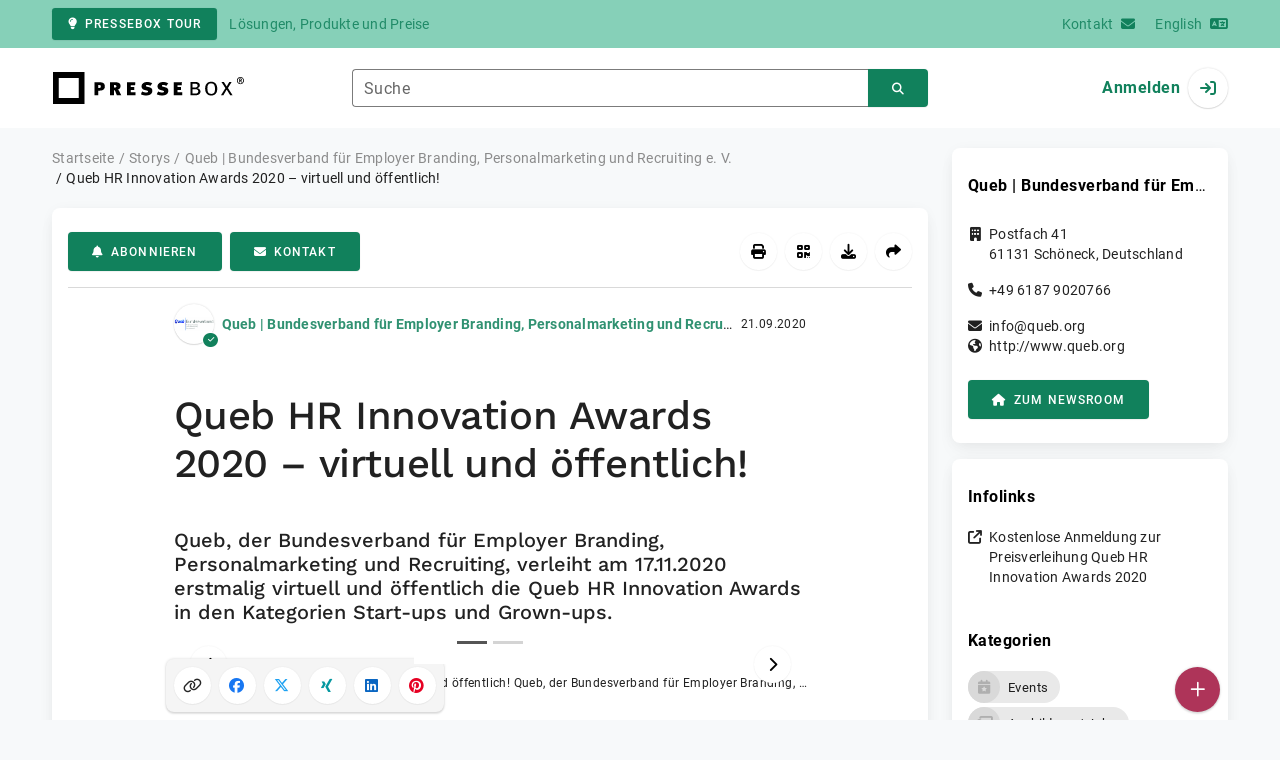

--- FILE ---
content_type: text/html; charset=UTF-8
request_url: https://www.pressebox.de/pressemitteilung/queb-ev/Queb-HR-Innovation-Awards-2020-virtuell-und-oeffentlich/boxid/1023791?utm_source=Belegmail&utm_medium=Email&utm_campaign=Aktiv
body_size: 40316
content:
<!DOCTYPE html>
<html lang="de-DE" data-unn-base-page="two-columns" data-unn-page="press-release.show">
<!--suppress HtmlRequiredTitleElement-->
<head prefix="article: http://ogp.me/ns/article# fb: http://ogp.me/ns/fb# og: http://ogp.me/ns#">
    <meta charset="utf-8" />
<meta http-equiv="X-UA-Compatible" content="IE=edge" />
<meta name="description" content="Queb | Bundesverband für Employer Branding, Personalmarketing und Recruiting e. V., AI, Bots, Digitalisierung und die Veränderung unser Arbeits- und Lebenswelt: Innovationen spielen vor dem Hintergrund de…" />
<meta name="keywords" content="queb, Bundesverband, employer branding, recruiting, queb hr innovation awards, award, preisverleihung, virtuell, innovation, hr" />
<meta name="publisher" content="unn | UNITED NEWS NETWORK GmbH" />
<meta name="robots" content="index,follow,max-snippet:-1,max-image-preview:large" />
<meta name="theme-color" content="#ffffff" />
<meta name="viewport" content="width=device-width, initial-scale=1.0" />
            <meta property="fb:app_id" content="143739285693586" />
            <meta property="og:type" content="article" />
            <meta property="og:url" content="https://www.pressebox.de/pressemitteilung/queb-ev/queb-hr-innovation-awards-2020-virtuell-und-ffentlich/boxid/1023791" />
            <meta property="og:title" content="Queb HR Innovation Awards 2020 – virtuell und öffentlich!" />
            <meta property="og:description" content="Queb, der Bundesverband für Employer Branding, Personalmarketing und Recruiting, verleiht am 17.11.2020 erstmalig virtuell und öffentlich die Queb HR Innovation..." />
            <meta property="article:tag" content="queb" />
            <meta property="article:tag" content="Bundesverband" />
            <meta property="article:tag" content="employer branding" />
            <meta property="article:tag" content="recruiting" />
            <meta property="article:tag" content="queb hr innovation awards" />
            <meta property="article:tag" content="award" />
            <meta property="article:tag" content="preisverleihung" />
            <meta property="article:tag" content="virtuell" />
            <meta property="article:tag" content="innovation" />
            <meta property="article:tag" content="hr" />
            <meta property="article:published_time" content="2020-09-21T10:00:00+02:00" />
            <meta property="article:modified_time" content="2020-09-21T10:00:42+02:00" />
            <meta property="og:image" content="https://cdn.pressebox.de/a/16a1386b06b8fcf4/attachments/1166526.attachment/filename/2020_00_11_Queb_Award_VIRTUELL_001.jpeg" />
            <meta property="og:image" content="https://cdn.pressebox.de/a/14a06e8e0795caa4/attachments/1166527.attachment/filename/NL_QUEB-Anzeige-UnsereMitglieder_RGB_quer_2500_2020_07.png" />
    
<title>Queb HR Innovation Awards 2020 – virtuell und öffentlich!, Queb | Bundesverband für Employer Branding, Personalmarketing und Recruiting e. V., Story - PresseBox</title>

                    <link href="https://www.pressebox.de/pressemitteilung/queb-ev/queb-hr-innovation-awards-2020-virtuell-und-ffentlich/boxid/1023791" rel="canonical" />
        

<!--suppress HtmlUnknownTarget-->
<link href="/opensearch.xml" rel="search" type="application/opensearchdescription+xml" title="PresseBox Pressemitteilungssuche" />

<!--suppress HtmlUnknownTarget-->
<link href="/favicon.ico" rel="shortcut icon" type="image/x-icon" />

<!--suppress ALL-->
<script>if(!"gdprAppliesGlobally" in window){window.gdprAppliesGlobally=true}if(!("cmp_id" in window)||window.cmp_id<1){window.cmp_id=0}if(!("cmp_cdid" in window)){window.cmp_cdid=22815}if(!("cmp_params" in window)){window.cmp_params=""}if(!("cmp_host" in window)){window.cmp_host="d.delivery.consentmanager.net"}if(!("cmp_cdn" in window)){window.cmp_cdn="cdn.consentmanager.net"}if(!("cmp_proto" in window)){window.cmp_proto="https:"}if(!("cmp_codesrc" in window)){window.cmp_codesrc="1"}window.cmp_getsupportedLangs=function(){var b=["DE","EN","FR","IT","NO","DA","FI","ES","PT","RO","BG","ET","EL","GA","HR","LV","LT","MT","NL","PL","SV","SK","SL","CS","HU","RU","SR","ZH","TR","UK","AR","BS"];if("cmp_customlanguages" in window){for(var a=0;a<window.cmp_customlanguages.length;a++){b.push(window.cmp_customlanguages[a].l.toUpperCase())}}return b};window.cmp_getRTLLangs=function(){var a=["AR"];if("cmp_customlanguages" in window){for(var b=0;b<window.cmp_customlanguages.length;b++){if("r" in window.cmp_customlanguages[b]&&window.cmp_customlanguages[b].r){a.push(window.cmp_customlanguages[b].l)}}}return a};window.cmp_getlang=function(j){if(typeof(j)!="boolean"){j=true}if(j&&typeof(cmp_getlang.usedlang)=="string"&&cmp_getlang.usedlang!==""){return cmp_getlang.usedlang}var g=window.cmp_getsupportedLangs();var c=[];var f=location.hash;var e=location.search;var a="languages" in navigator?navigator.languages:[];if(f.indexOf("cmplang=")!=-1){c.push(f.substr(f.indexOf("cmplang=")+8,2).toUpperCase())}else{if(e.indexOf("cmplang=")!=-1){c.push(e.substr(e.indexOf("cmplang=")+8,2).toUpperCase())}else{if("cmp_setlang" in window&&window.cmp_setlang!=""){c.push(window.cmp_setlang.toUpperCase())}else{if(a.length>0){for(var d=0;d<a.length;d++){c.push(a[d])}}}}}if("language" in navigator){c.push(navigator.language)}if("userLanguage" in navigator){c.push(navigator.userLanguage)}var h="";for(var d=0;d<c.length;d++){var b=c[d].toUpperCase();if(g.indexOf(b)!=-1){h=b;break}if(b.indexOf("-")!=-1){b=b.substr(0,2)}if(g.indexOf(b)!=-1){h=b;break}}if(h==""&&typeof(cmp_getlang.defaultlang)=="string"&&cmp_getlang.defaultlang!==""){return cmp_getlang.defaultlang}else{if(h==""){h="EN"}}h=h.toUpperCase();return h};(function(){var u=document;var v=u.getElementsByTagName;var h=window;var o="";var b="_en";if("cmp_getlang" in h){o=h.cmp_getlang().toLowerCase();if("cmp_customlanguages" in h){for(var q=0;q<h.cmp_customlanguages.length;q++){if(h.cmp_customlanguages[q].l.toUpperCase()==o.toUpperCase()){o="en";break}}}b="_"+o}function x(i,e){var w="";i+="=";var s=i.length;var d=location;if(d.hash.indexOf(i)!=-1){w=d.hash.substr(d.hash.indexOf(i)+s,9999)}else{if(d.search.indexOf(i)!=-1){w=d.search.substr(d.search.indexOf(i)+s,9999)}else{return e}}if(w.indexOf("&")!=-1){w=w.substr(0,w.indexOf("&"))}return w}var k=("cmp_proto" in h)?h.cmp_proto:"https:";if(k!="http:"&&k!="https:"){k="https:"}var g=("cmp_ref" in h)?h.cmp_ref:location.href;var j=u.createElement("script");j.setAttribute("data-cmp-ab","1");var c=x("cmpdesign","cmp_design" in h?h.cmp_design:"");var f=x("cmpregulationkey","cmp_regulationkey" in h?h.cmp_regulationkey:"");var r=x("cmpgppkey","cmp_gppkey" in h?h.cmp_gppkey:"");var n=x("cmpatt","cmp_att" in h?h.cmp_att:"");j.src=k+"//"+h.cmp_host+"/delivery/cmp.php?"+("cmp_id" in h&&h.cmp_id>0?"id="+h.cmp_id:"")+("cmp_cdid" in h?"&cdid="+h.cmp_cdid:"")+"&h="+encodeURIComponent(g)+(c!=""?"&cmpdesign="+encodeURIComponent(c):"")+(f!=""?"&cmpregulationkey="+encodeURIComponent(f):"")+(r!=""?"&cmpgppkey="+encodeURIComponent(r):"")+(n!=""?"&cmpatt="+encodeURIComponent(n):"")+("cmp_params" in h?"&"+h.cmp_params:"")+(u.cookie.length>0?"&__cmpfcc=1":"")+"&l="+o.toLowerCase()+"&o="+(new Date()).getTime();j.type="text/javascript";j.async=true;if(u.currentScript&&u.currentScript.parentElement){u.currentScript.parentElement.appendChild(j)}else{if(u.body){u.body.appendChild(j)}else{var t=v("body");if(t.length==0){t=v("div")}if(t.length==0){t=v("span")}if(t.length==0){t=v("ins")}if(t.length==0){t=v("script")}if(t.length==0){t=v("head")}if(t.length>0){t[0].appendChild(j)}}}var m="js";var p=x("cmpdebugunminimized","cmpdebugunminimized" in h?h.cmpdebugunminimized:0)>0?"":".min";var a=x("cmpdebugcoverage","cmp_debugcoverage" in h?h.cmp_debugcoverage:"");if(a=="1"){m="instrumented";p=""}var j=u.createElement("script");j.src=k+"//"+h.cmp_cdn+"/delivery/"+m+"/cmp"+b+p+".js";j.type="text/javascript";j.setAttribute("data-cmp-ab","1");j.async=true;if(u.currentScript&&u.currentScript.parentElement){u.currentScript.parentElement.appendChild(j)}else{if(u.body){u.body.appendChild(j)}else{var t=v("body");if(t.length==0){t=v("div")}if(t.length==0){t=v("span")}if(t.length==0){t=v("ins")}if(t.length==0){t=v("script")}if(t.length==0){t=v("head")}if(t.length>0){t[0].appendChild(j)}}}})();window.cmp_addFrame=function(b){if(!window.frames[b]){if(document.body){var a=document.createElement("iframe");a.style.cssText="display:none";if("cmp_cdn" in window&&"cmp_ultrablocking" in window&&window.cmp_ultrablocking>0){a.src="//"+window.cmp_cdn+"/delivery/empty.html"}a.name=b;a.setAttribute("title","Intentionally hidden, please ignore");a.setAttribute("role","none");a.setAttribute("tabindex","-1");document.body.appendChild(a)}else{window.setTimeout(window.cmp_addFrame,10,b)}}};window.cmp_rc=function(h){var b=document.cookie;var f="";var d=0;while(b!=""&&d<100){d++;while(b.substr(0,1)==" "){b=b.substr(1,b.length)}var g=b.substring(0,b.indexOf("="));if(b.indexOf(";")!=-1){var c=b.substring(b.indexOf("=")+1,b.indexOf(";"))}else{var c=b.substr(b.indexOf("=")+1,b.length)}if(h==g){f=c}var e=b.indexOf(";")+1;if(e==0){e=b.length}b=b.substring(e,b.length)}return(f)};window.cmp_stub=function(){var a=arguments;__cmp.a=__cmp.a||[];if(!a.length){return __cmp.a}else{if(a[0]==="ping"){if(a[1]===2){a[2]({gdprApplies:gdprAppliesGlobally,cmpLoaded:false,cmpStatus:"stub",displayStatus:"hidden",apiVersion:"2.2",cmpId:31},true)}else{a[2](false,true)}}else{if(a[0]==="getUSPData"){a[2]({version:1,uspString:window.cmp_rc("")},true)}else{if(a[0]==="getTCData"){__cmp.a.push([].slice.apply(a))}else{if(a[0]==="addEventListener"||a[0]==="removeEventListener"){__cmp.a.push([].slice.apply(a))}else{if(a.length==4&&a[3]===false){a[2]({},false)}else{__cmp.a.push([].slice.apply(a))}}}}}}};window.cmp_gpp_ping=function(){return{gppVersion:"1.0",cmpStatus:"stub",cmpDisplayStatus:"hidden",supportedAPIs:["tcfca","usnat","usca","usva","usco","usut","usct"],cmpId:31}};window.cmp_gppstub=function(){var a=arguments;__gpp.q=__gpp.q||[];if(!a.length){return __gpp.q}var g=a[0];var f=a.length>1?a[1]:null;var e=a.length>2?a[2]:null;if(g==="ping"){return window.cmp_gpp_ping()}else{if(g==="addEventListener"){__gpp.e=__gpp.e||[];if(!("lastId" in __gpp)){__gpp.lastId=0}__gpp.lastId++;var c=__gpp.lastId;__gpp.e.push({id:c,callback:f});return{eventName:"listenerRegistered",listenerId:c,data:true,pingData:window.cmp_gpp_ping()}}else{if(g==="removeEventListener"){var h=false;__gpp.e=__gpp.e||[];for(var d=0;d<__gpp.e.length;d++){if(__gpp.e[d].id==e){__gpp.e[d].splice(d,1);h=true;break}}return{eventName:"listenerRemoved",listenerId:e,data:h,pingData:window.cmp_gpp_ping()}}else{if(g==="getGPPData"){return{sectionId:3,gppVersion:1,sectionList:[],applicableSections:[0],gppString:"",pingData:window.cmp_gpp_ping()}}else{if(g==="hasSection"||g==="getSection"||g==="getField"){return null}else{__gpp.q.push([].slice.apply(a))}}}}}};window.cmp_msghandler=function(d){var a=typeof d.data==="string";try{var c=a?JSON.parse(d.data):d.data}catch(f){var c=null}if(typeof(c)==="object"&&c!==null&&"__cmpCall" in c){var b=c.__cmpCall;window.__cmp(b.command,b.parameter,function(h,g){var e={__cmpReturn:{returnValue:h,success:g,callId:b.callId}};d.source.postMessage(a?JSON.stringify(e):e,"*")})}if(typeof(c)==="object"&&c!==null&&"__uspapiCall" in c){var b=c.__uspapiCall;window.__uspapi(b.command,b.version,function(h,g){var e={__uspapiReturn:{returnValue:h,success:g,callId:b.callId}};d.source.postMessage(a?JSON.stringify(e):e,"*")})}if(typeof(c)==="object"&&c!==null&&"__tcfapiCall" in c){var b=c.__tcfapiCall;window.__tcfapi(b.command,b.version,function(h,g){var e={__tcfapiReturn:{returnValue:h,success:g,callId:b.callId}};d.source.postMessage(a?JSON.stringify(e):e,"*")},b.parameter)}if(typeof(c)==="object"&&c!==null&&"__gppCall" in c){var b=c.__gppCall;window.__gpp(b.command,function(h,g){var e={__gppReturn:{returnValue:h,success:g,callId:b.callId}};d.source.postMessage(a?JSON.stringify(e):e,"*")},"parameter" in b?b.parameter:null,"version" in b?b.version:1)}};window.cmp_setStub=function(a){if(!(a in window)||(typeof(window[a])!=="function"&&typeof(window[a])!=="object"&&(typeof(window[a])==="undefined"||window[a]!==null))){window[a]=window.cmp_stub;window[a].msgHandler=window.cmp_msghandler;window.addEventListener("message",window.cmp_msghandler,false)}};window.cmp_setGppStub=function(a){if(!(a in window)||(typeof(window[a])!=="function"&&typeof(window[a])!=="object"&&(typeof(window[a])==="undefined"||window[a]!==null))){window[a]=window.cmp_gppstub;window[a].msgHandler=window.cmp_msghandler;window.addEventListener("message",window.cmp_msghandler,false)}};window.cmp_addFrame("__cmpLocator");if(!("cmp_disableusp" in window)||!window.cmp_disableusp){window.cmp_addFrame("__uspapiLocator")}if(!("cmp_disabletcf" in window)||!window.cmp_disabletcf){window.cmp_addFrame("__tcfapiLocator")}if(!("cmp_disablegpp" in window)||!window.cmp_disablegpp){window.cmp_addFrame("__gppLocator")}window.cmp_setStub("__cmp");if(!("cmp_disabletcf" in window)||!window.cmp_disabletcf){window.cmp_setStub("__tcfapi")}if(!("cmp_disableusp" in window)||!window.cmp_disableusp){window.cmp_setStub("__uspapi")}if(!("cmp_disablegpp" in window)||!window.cmp_disablegpp){window.cmp_setGppStub("__gpp")};</script>

<link rel="preload" as="style" href="https://www.pressebox.de/build/assets/app-79a06cd2.css" /><link rel="stylesheet" href="https://www.pressebox.de/build/assets/app-79a06cd2.css" /><style >[wire\:loading], [wire\:loading\.delay], [wire\:loading\.inline-block], [wire\:loading\.inline], [wire\:loading\.block], [wire\:loading\.flex], [wire\:loading\.table], [wire\:loading\.grid], [wire\:loading\.inline-flex] {display: none;}[wire\:loading\.delay\.shortest], [wire\:loading\.delay\.shorter], [wire\:loading\.delay\.short], [wire\:loading\.delay\.long], [wire\:loading\.delay\.longer], [wire\:loading\.delay\.longest] {display:none;}[wire\:offline] {display: none;}[wire\:dirty]:not(textarea):not(input):not(select) {display: none;}input:-webkit-autofill, select:-webkit-autofill, textarea:-webkit-autofill {animation-duration: 50000s;animation-name: livewireautofill;}@keyframes livewireautofill { from {} }</style>
</head>
<body class="d-flex flex-column"  itemscope itemtype="http://schema.org/NewsArticle" >
<nav class="navbar navbar-light bg-primary-200 text-primary-700 py-0 shadow-0 small d-print-none" data-unn-component="global.toolbar" data-unn-component-instance-id="5VrNGs5VehdlRmsrnjN2">
    <div class="container">
        <a
            href="https://info.pressebox.de/"
            target="_blank"
            class="btn btn-primary btn-sm"
            data-unn-ga-category="global toolbar"
            data-unn-ga-label="PresseBox Tour"
        >
            <i class="fas fa-lightbulb cme-2" aria-hidden="true"></i>PresseBox Tour
        </a>
        <span class="d-none d-md-inline text-body2 cms-3 ">Lösungen, Produkte und Preise</span>

        <a href="https://info.pressebox.de/kontakt/" target="_blank" class="ms-auto">
            <span class="d-none d-sm-inline text-body2">Kontakt</span><i class="fas fa-envelope cms-2" aria-hidden="true"></i>
        </a>
                                    
                <a href="https://www.pressebox.com" class="cms-5">
                    <span class="d-none d-sm-inline text-body2">English</span><i class="fas fa-language cms-2" aria-hidden="true"></i>
                </a>
                        </div>
</nav>
<nav class="bg-white navbar navbar-light py-0 shadow-0 position-sticky d-print-none" data-unn-component="global.top-bar" data-unn-component-instance-id="Lv2M3OnYdafDS9nIjZRi">
    <div class="container">
        <div class="row flex-fill align-items-center">
            <div class="col-auto col-sm-5 col-md-4 col-lg-3 order-1 d-flex flex-fill align-items-center">
                <a href="/" class="d-inline-flex navbar-brand m-0 p-0 logo logo-dark">
                    <span class="visually-hidden-focusable">Zur Startseite</span>
                </a>
            </div>

                            <div class="col-auto col-sm-5 col-lg-6 order-3 order-sm-2 d-none d-sm-flex pt-3 pt-sm-0 flex-fill align-items-center js-search-form-wrapper">
                    <form method="post" action="https://www.pressebox.de/pressemitteilung/suche" class="w-100">
                        <div class="input-group flex-nowrap">
                            <div data-unn-component="global.clearable-input" data-unn-component-instance-id="Sxy08IkgkAWEgwgAgUeu" class="flex-fill force-hide">
    <div class="form-outline">
                                    <input
                                        id="search_Lv2M3OnYdafDS9nIjZRi"
                                        name="keywords"
                                        type="search"
                                        value=""
                                        class="form-control"
                                        required
                                        minlength="2"
                                    />
                                    <label class="form-label text-truncate" for="search_Lv2M3OnYdafDS9nIjZRi">Suche</label>
                                </div>
    <button type="button" class="clear" aria-label="Zurücksetzen"><i class="far fa-times" aria-hidden="true"></i></button>
</div>
                            <button
                                type="submit"
                                class="btn btn-primary"
                                aria-label="Suchen"
                                data-unn-ga-category="global top bar"
                                data-unn-ga-label="Suchen"
                            >
                                <i class="fas fa-search" aria-hidden="true"></i>
                            </button>
                        </div>

                        <input type="hidden" name="_token" value="62VneVx0j8XJzG5eKuj3ffooZNI0bjtMV71edH1M">                    </form>
                </div>

                <div class="col-auto col-sm-2 col-md-3 order-2 order-sm-3 d-flex align-items-center">
                    <div class="d-flex w-100 align-items-center justify-content-end">
                        <button type="button" class="d-sm-none btn btn-primary btn-floating cme-5 js-search-toggle" aria-label="Suchen">
                            <i class="fas fa-search" aria-hidden="true"></i>
                        </button>

                                                    <a
                                href="/login"
                                class="d-flex align-items-center fw-bold"
                                data-mdb-toggle="modal"
                                data-mdb-target="#login"
                            >
                                <span class="d-none d-md-inline-block cme-2 pe-none">Anmelden</span>
                                <span class="avatar bg-white rounded-circle shadow-1-strong pe-none">
                                    <i class="fas fa-sign-in" aria-hidden="true"></i>
                                </span>
                            </a>
                                            </div>
                </div>
                    </div>
    </div>
</nav>

<div class="flex-fill flex-shrink-0 cmt-5 cmb-5">
    <div class="container h-100">
        <div class="row g-4 h-100">
            <div class="col-md-7 col-lg-8 col-xl-9">
                    <nav class="d-print-none" data-unn-component="global.breadcrumbs" data-unn-component-instance-id="9mMj94rCicawjf02oyiQ">
    <ol itemscope itemtype="http://schema.org/BreadcrumbList" class="breadcrumb">
                    <li
                class="breadcrumb-item text-body2"
                itemprop="itemListElement"
                itemscope
                itemtype="http://schema.org/ListItem"
            >
                <a href="/" itemprop="item">
                    <span itemprop="name">Startseite</span>
                </a>
                <meta itemprop="position" content="1" />
            </li>
                    <li
                class="breadcrumb-item text-body2"
                itemprop="itemListElement"
                itemscope
                itemtype="http://schema.org/ListItem"
            >
                <a href="/pressemitteilung" itemprop="item">
                    <span itemprop="name">Storys</span>
                </a>
                <meta itemprop="position" content="2" />
            </li>
                    <li
                class="breadcrumb-item text-body2"
                itemprop="itemListElement"
                itemscope
                itemtype="http://schema.org/ListItem"
            >
                <a href="/newsroom/queb-ev/pressemitteilungen" itemprop="item">
                    <span itemprop="name">Queb | Bundesverband für Employer Branding, Personalmarketing und Recruiting e. V.</span>
                </a>
                <meta itemprop="position" content="3" />
            </li>
                    <li
                class="breadcrumb-item active pe-none text-body2"
                itemprop="itemListElement"
                itemscope
                itemtype="http://schema.org/ListItem"
            >
                <a href="/pressemitteilung/queb-ev/queb-hr-innovation-awards-2020-virtuell-und-ffentlich/boxid/1023791" itemprop="item">
                    <span itemprop="name">Queb HR Innovation Awards 2020 – virtuell und öffentlich!</span>
                </a>
                <meta itemprop="position" content="4" />
            </li>
            </ol>
</nav>

    <main class="card overflow-hidden">
        <div class="card-body">
            <div class="d-flex flex-wrap align-items-center cpb-4 cmb-4 border-hr border-bottom d-print-none" data-unn-component="press-release.toolbar" data-unn-component-instance-id="aSIt5BUo0gHuZhmUDHbK">
            <button
            type="button"
            class="btn btn-primary text-nowrap"
            data-mdb-toggle="modal"
            data-mdb-target="#subscribe-to-press-releases"
            data-unn-ga-category="pr toolbar"
            data-unn-ga-label="Abonnieren"
        >
            <i class="fas fa-bell cme-2" aria-hidden="true"></i>Abonnieren
        </button>
                            <a
                href="javascript:void(0)"
                class="btn btn-primary text-nowrap cms-2"
                data-mdb-toggle="modal"
                data-mdb-target="#contact"
                data-unn-email-hash="1b6283fee77f4c455b404f64c0d490f8"
                data-unn-email-subject="Kontaktanfrage zu Ihrer Story „Queb HR Innovation Awards 2020 – virtuell und öffentlich!“"
                data-unn-ga-category="pr toolbar"
                data-unn-ga-label="Kontakt"
            >
                <i class="fas fa-envelope cme-2" aria-hidden="true"></i>Kontakt
            </a>
                        
            <div class="ms-auto d-flex">
            <button
                type="button"
                class="btn btn-white btn-floating text-reset dropdown-toggle d-lg-none"
                title="Aktionen"
                aria-expanded="false"
                aria-label="Aktionen"
                data-mdb-toggle="dropdown"
            >
                <i class="fas fa-lg fa-ellipsis-v" aria-hidden="true"></i>
            </button>
            <div class="dropdown-menu dropdown-menu-end d-lg-none bg-neutral-50 cp-2 cms-2 cmt-2">
                <div class="actions d-flex">
    <button
        type="button"
        class="btn btn-white btn-floating text-reset cms-2 js-print"
        title="Drucken"
        aria-label="Drucken"
        data-unn-ga-category="pr toolbar"
        data-unn-ga-label="Drucken"
    >
        <i class="fas fa-lg fa-print" aria-hidden="true"></i>
    </button>

    <button
        type="button"
        class="btn btn-white btn-floating text-reset cms-2"
        title="QR-Code abrufen"
        aria-label="QR-Code abrufen"
        data-mdb-toggle="modal"
        data-mdb-target="#qr-code"
        data-unn-ga-category="pr toolbar"
        data-unn-ga-label="QR-Code abrufen"
    >
        <i class="fas fa-lg fa-qrcode" aria-hidden="true"></i>
    </button>

            <button
            type="button"
            class="btn btn-white btn-floating text-reset cms-2"
            title="Herunterladen"
            aria-label="Herunterladen"
            data-mdb-toggle="modal"
            data-mdb-target="#request-publication-download"
            data-unn-ga-category="pr toolbar"
            data-unn-ga-label="Herunterladen"
        >
            <i class="fas fa-lg fa-download" aria-hidden="true"></i>
        </button>

        <button
            type="button"
            class="btn btn-white btn-floating text-reset cms-2"
            title="Weiterempfehlen"
            aria-label="Weiterempfehlen"
            data-mdb-toggle="modal"
            data-mdb-target="#recommend"
            data-unn-ga-category="pr toolbar"
            data-unn-ga-label="Weiterempfehlen"
        >
            <i class="fas fa-lg fa-share" aria-hidden="true"></i>
        </button>
    </div>
            </div>

            <div class="d-none d-lg-block">
                <div class="actions d-flex">
    <button
        type="button"
        class="btn btn-white btn-floating text-reset cms-2 js-print"
        title="Drucken"
        aria-label="Drucken"
        data-unn-ga-category="pr toolbar"
        data-unn-ga-label="Drucken"
    >
        <i class="fas fa-lg fa-print" aria-hidden="true"></i>
    </button>

    <button
        type="button"
        class="btn btn-white btn-floating text-reset cms-2"
        title="QR-Code abrufen"
        aria-label="QR-Code abrufen"
        data-mdb-toggle="modal"
        data-mdb-target="#qr-code"
        data-unn-ga-category="pr toolbar"
        data-unn-ga-label="QR-Code abrufen"
    >
        <i class="fas fa-lg fa-qrcode" aria-hidden="true"></i>
    </button>

            <button
            type="button"
            class="btn btn-white btn-floating text-reset cms-2"
            title="Herunterladen"
            aria-label="Herunterladen"
            data-mdb-toggle="modal"
            data-mdb-target="#request-publication-download"
            data-unn-ga-category="pr toolbar"
            data-unn-ga-label="Herunterladen"
        >
            <i class="fas fa-lg fa-download" aria-hidden="true"></i>
        </button>

        <button
            type="button"
            class="btn btn-white btn-floating text-reset cms-2"
            title="Weiterempfehlen"
            aria-label="Weiterempfehlen"
            data-mdb-toggle="modal"
            data-mdb-target="#recommend"
            data-unn-ga-category="pr toolbar"
            data-unn-ga-label="Weiterempfehlen"
        >
            <i class="fas fa-lg fa-share" aria-hidden="true"></i>
        </button>
    </div>
            </div>
        </div>
    </div>

            <div class="row g-0">
                <div class="col-lg-9 mx-auto">
                                            <div class="d-none d-print-block text-body2">
    <div class="row g-3">
        <div class="col-10 d-flex align-items-center">
            <div class="logo logo-dark"></div>
        </div>
        <div class="col-2 d-flex align-items-center">
            <img
                src="[data-uri]"
                class="w-100 qr-code"
                alt="QR-Code für die aktuelle URL"
            />
        </div>
    </div>

    <p class="cpy-2 m-0 border-bottom border-2">Story Box-ID: 1023791</p>

    <div class="cpy-2 cmb-6 border-bottom border-2">
        <div class="row g-3">
            <div class="col-8">
                <strong class="d-block">Queb | Bundesverband für Employer Branding, Personalmarketing und Recruiting e. V.</strong>
                                    <span class="d-block">Postfach 41</span>
                                                    <span>61131</span>
                                                    <span>Schöneck</span>,
                                                    <span>Deutschland</span>
                                                    <span class="d-block fw-bold">http://www.queb.org</span>
                            </div>
            <div class="col-4 text-end">
                                     <strong class="d-block">Ansprechpartner:in</strong>
                                                                                                        Frau
                                                                                                                    Susanne
                                                        Hüsemann
                                                                                                            <span class="d-block">+49 6187 9020766</span>
                                                                                                        <span class="d-block fw-bold" data-unn-email-hash="1b6283fee77f4c455b404f64c0d490f8"></span>
                                                                         </div>
        </div>
    </div>
</div>
                    
                    <div class="d-flex align-items-center cmb-12">
                        <div class="d-inline-flex position-relative cme-2 d-print-none" style="font-size: 18px;" data-unn-component="global.avatar" data-unn-component-instance-id="yYZA9w690lDvRi0VLzMR">
            <!--suppress HtmlRequiredAltAttribute, RequiredAttributes-->
        <img class="object-fit-contain bg-white rounded-circle shadow-1-strong" width="40" height="40" loading="lazy" src="https://cdn.pressebox.de/f/8659d8d07397a43a/logos/157238/500_500.gif" alt="Logo der Firma Queb | Bundesverband für Employer Branding, Personalmarketing und Recruiting e. V." />
    
            <i
            class="fas fa-check badge d-flex align-items-center justify-content-center position-absolute rounded-circle bg-primary text-white"
            aria-hidden="true"
        ></i>
    </div>
                        <span class="text-body2 text-truncate d-print-none">
                                                            <a href="https://www.pressebox.de/newsroom/queb-ev/pressemitteilungen" rel="author" class="fw-bold">Queb | Bundesverband für Employer Branding, Personalmarketing und Recruiting e. V.</a>
                                                    </span>
                        <time
                            datetime="2020-09-21T10:00:00+02:00"
                            class="ms-auto cps-2 text-caption text-nowrap"
                            itemprop="datePublished"
                        >
                            21.09.2020
                        </time>
                    </div>

                    <article>
                        <h1 class="cmb-10" itemprop="headline" lang="de">Queb HR Innovation Awards 2020 – virtuell und öffentlich!</h1>

                                                    <h2 class="h5 cmb-10" itemprop="alternativeHeadline" lang="de">Queb, der Bundesverband für Employer Branding, Personalmarketing und Recruiting, verleiht am 17.11.2020 erstmalig virtuell und öffentlich die Queb HR Innovation Awards in den Kategorien Start-ups und Grown-ups.</h2>
                        
                                                    <div id="attachments-carousel_rzSgfhJ5paSmIHwGA7NB" class="carousel slide cmb-10" data-mdb-interval="false" data-mdb-ride="carousel" data-unn-component="global.attachments-carousel" data-unn-component-instance-id="rzSgfhJ5paSmIHwGA7NB">
            <div class="carousel-indicators start-50 translate-middle-x m-0 cpx-10 py-0 bg-white d-print-none">
                            <button
                    type="button"
                    data-mdb-target="#attachments-carousel_rzSgfhJ5paSmIHwGA7NB"
                    data-mdb-slide-to="0"
                    class="active"
                    aria-current="true"
                    aria-label="Anlage Nummer 1"
                ></button>
                            <button
                    type="button"
                    data-mdb-target="#attachments-carousel_rzSgfhJ5paSmIHwGA7NB"
                    data-mdb-slide-to="1"
                    class=""
                    aria-current="true"
                    aria-label="Anlage Nummer 2"
                ></button>
                    </div>
        <div class="carousel-inner">
                    <a onclick="Livewire.emit(&quot;updateAttachmentDetails&quot;, &quot;5VTNTtwwEL7zFK7PkMTZ3SxrTtuCCmoLWwr0grRyksmuwXFS29mFUqS+Q9+lp954kz5Jx8nyUySQkHrrKc6MZ+abbz7PAd/k1Lr8jRLWUs4ifmX5iNOsqi+NnM0d3bI84tR/GOM0B5sZWTtZaW/qDXqcfmwgJbuHZE/raiG8i4yXwuSWxFEckd/ff5CFNK4BpUijc3LzsyhAOyWz+au1NR+9TnIw5DU6wS7ApAJvFTe/DNkpa1Vdep9Bm9SzdTIBYystVCnMOTg0tTkPITONdO0NzKBAzh0RJWHDgLGgxYFxrhRKzp5EQ3IJ5OlupEaYmrwTDmaVkXj85IRxG01t20xvTbXU/i8ga2vbmGqsS1B5gxC/NiU5r6wDrSqLgTsLLImIikrNHAY7MJzMnat5GH5BAAH4C6mRDoIcPNNDTqU9kTlUdCvlEVpwcEroWSNm7YXYD8cf+pxqUbbHHk7S9z6NoiljU9/atG1merJ3eHS88/49elhwVsNsVaM2sJCwpFsCE15JLHTA+wmn47o+/VDloOzpxIC1k8o4oca1PB07J7J5iXBPj+ZNmWohFUVwqCNUEzVQKMg6vex3qEtwYls40RkYAheZa4TahU5wkvfjaKW3zvNZ5m7uHcN+4h3YokTOUC75g6Ck9fXufY/CfGlZwtFl3ZLj0ckS2QuXkNYtXZw2RvnTaMCpH4fFeWS5DmrfM6TVBU4jNGGUpjmM0mFWDCFLkiwUdyTYkLEwScJBHLpbOpD7JBnEyRRxXCDMoCt4LTn7H+i9ldcDevvP0hvHIo6GaRrFBeuPeqOX0ntWY73r6w5t3aRK2jmY/dWj2LxdWd/+0cYhEJCTgK7Ivqt33PXaw/GGGpbWVFXZPu4NWIRdx6V0DqTCDQH6b4ZY3HuGIhGyRLDeZpJGSbpZZEX/EUUtH8G9LSykAr8VwhesAy+Qhd84EyWQEa+n6z8=&quot;)" role="button" data-unn-component="global.attachment-details-link" data-unn-component-instance-id="k2qXP3KGTcL4tsiCJSmf" class="carousel-item text-reset active">
    <figure class="mb-0">
                    <div class="position-relative overflow-hidden ar-16-10" data-unn-component="global.image" data-unn-component-instance-id="zV79kbI8rdH8jSWYsmUI" itemprop="image" itemscope="itemscope" itemtype="https://schema.org/ImageObject">
            <meta itemprop="representativeOfPage" content="true" />
    
            <meta itemprop="url" content="https://cdn.pressebox.de/a/16a1386b06b8fcf4/attachments/1166526.attachment/filename/2020_00_11_Queb_Award_VIRTUELL_001.jpeg" />
                    <meta itemprop="caption" lang="de" content="Queb HR Innovation Awards 2020 – virtuell und öffentlich!

Queb, der Bundesverband für Employer Branding, Personalmarketing und Recruiting, verleiht am 17.11.2020 erstmalig virtuell und öffentlich die Queb HR Innovation Awards in den Kategorien Start-ups und Grown-ups. 

Die Anmeldung zum kostenlosen Event erfolgt unter: http://queb.eventbrite.de" />
                            
    <picture>
                                    <source srcset="https://cdn.pressebox.de/r/0bbde9b7cf7ec66c/attachments/11/66/52/thumbnail_1166526_746x466.webp" type="image/webp" />
                                                <source srcset="https://cdn.pressebox.de/r/22a207bb02f14939/attachments/11/66/52/thumbnail_1166526_746x466.jpg" type="image/jpeg" />
                    
        <!--suppress HtmlRequiredAltAttribute, RequiredAttributes-->
        <img
            width="746" src="https://cdn.pressebox.de/r/22a207bb02f14939/attachments/11/66/52/thumbnail_1166526_746x466.jpg" height="420" alt="2020_00_11_Queb_Award_VIRTUELL_001.jpeg" loading="eager"
            class="position-absolute object-fit-cover blur"
        />
    </picture>
    <picture
        itemprop="thumbnail"
        itemscope itemtype="https://schema.org/ImageObject">
        <meta itemprop="width" content="746" />
        <meta itemprop="height" content="420" />
                    <meta itemprop="caption" lang="de" content="Queb HR Innovation Awards 2020 – virtuell und öffentlich!

Queb, der Bundesverband für Employer Branding, Personalmarketing und Recruiting, verleiht am 17.11.2020 erstmalig virtuell und öffentlich die Queb HR Innovation Awards in den Kategorien Start-ups und Grown-ups. 

Die Anmeldung zum kostenlosen Event erfolgt unter: http://queb.eventbrite.de" />
                
                                    <source
                    srcset="https://cdn.pressebox.de/r/0bbde9b7cf7ec66c/attachments/11/66/52/thumbnail_1166526_746x466.webp"
                    type="image/webp" />
                                                <source
                    srcset="https://cdn.pressebox.de/r/22a207bb02f14939/attachments/11/66/52/thumbnail_1166526_746x466.jpg"
                    type="image/jpeg" />
                    
        <!--suppress HtmlRequiredAltAttribute, RequiredAttributes-->
        <img
            width="746" src="https://cdn.pressebox.de/r/22a207bb02f14939/attachments/11/66/52/thumbnail_1166526_746x466.jpg" height="420" alt="2020_00_11_Queb_Award_VIRTUELL_001.jpeg" loading="eager"
            class="position-absolute object-fit-contain w-100 h-100"
            aria-hidden="true"
            itemprop="url"
        />
    </picture>

    
</div>
                    <figcaption class="text-caption text-truncate cmt-3" lang="de">Queb HR Innovation Awards 2020 – virtuell und öffentlich!

Queb, der Bundesverband für Employer Branding, Personalmarketing und Recruiting, verleiht am 17.11.2020 erstmalig virtuell und öffentlich die Queb HR Innovation Awards in den Kategorien Start-ups und Grown-ups. 

Die Anmeldung zum kostenlosen Event erfolgt unter: http://queb.eventbrite.de</figcaption>
                </figure>
</a>
                    <a onclick="Livewire.emit(&quot;updateAttachmentDetails&quot;, &quot;5ZTBctMwEIbvPIVHZxrJju0kyimBDhxomnbacsmMR7Y2joosC0lOCSVvxo0XQ4rTFnroDMNw4uT1rtb/[base64]/TNKdopvXqrOUg7WppwNplaxyTMy1WM+dYtWlAudXVpmtKxYREvl7P1dNFBtYSqp7fom+kAcfeMsd6R+x7YZXrmHwP/QAETRNy5N9HPgruNiEwSvMQ8F0L5cAPgP+SlB9iw6fYs7QgLRq42ukDr1CdaDxQfAelDh6f2hn5MOeNc9pSjCuuBjr0DGX7ZcABGzzkHCYpSUoO5TrjY8weIVgcxzjPcZZg94CjiOM8z5JR4ev44ssc9IJ7QeP/Ae+thvoZ3vRFvLAm2bocJ4ywCcnz0Z/ivdVeb7/vq9VdKYXdgFkc78l4+E/uMDrCftS77nsd+vFiBXfWtG2D/d0rT2CL+44b4RwI2aka1O+E4jR5ARHDccpIDmMgo0lWMZY+Q3TgMXjy4bWQEBYF/rsNEf6ZbdhLS8l2YVctpvuf&quot;)" role="button" data-unn-component="global.attachment-details-link" data-unn-component-instance-id="ZVbjergQs2E8kH81J6b2" class="carousel-item text-reset">
    <figure class="mb-0">
                    <div class="position-relative overflow-hidden ar-16-10" data-unn-component="global.image" data-unn-component-instance-id="PjF8vBUQwY2QG9T3Rpdj" itemprop="image" itemscope="itemscope" itemtype="https://schema.org/ImageObject">
            <meta itemprop="representativeOfPage" content="true" />
    
            <meta itemprop="url" content="https://cdn.pressebox.de/a/14a06e8e0795caa4/attachments/1166527.attachment/filename/NL_QUEB-Anzeige-UnsereMitglieder_RGB_quer_2500_2020_07.png" />
                    <meta itemprop="caption" lang="de" content="Queb | Bundesverband für Employer Branding, Personalmarketing und Recruiting e. V. 
Mitglieder" />
                            
    <picture>
                                    <source srcset="https://cdn.pressebox.de/r/3dde9402bdebf5d8/attachments/11/66/52/thumbnail_1166527_746x466.webp" type="image/webp" />
                                                <source srcset="https://cdn.pressebox.de/r/ef05fb82a0a90667/attachments/11/66/52/thumbnail_1166527_746x466.jpg" type="image/jpeg" />
                    
        <!--suppress HtmlRequiredAltAttribute, RequiredAttributes-->
        <img
            width="746" src="https://cdn.pressebox.de/r/ef05fb82a0a90667/attachments/11/66/52/thumbnail_1166527_746x466.jpg" height="420" alt="NL_QUEB-Anzeige-UnsereMitglieder_RGB_quer_2500_2020_07.png" loading="eager"
            class="position-absolute object-fit-cover blur"
        />
    </picture>
    <picture
        itemprop="thumbnail"
        itemscope itemtype="https://schema.org/ImageObject">
        <meta itemprop="width" content="746" />
        <meta itemprop="height" content="420" />
                    <meta itemprop="caption" lang="de" content="Queb | Bundesverband für Employer Branding, Personalmarketing und Recruiting e. V. 
Mitglieder" />
                
                                    <source
                    srcset="https://cdn.pressebox.de/r/3dde9402bdebf5d8/attachments/11/66/52/thumbnail_1166527_746x466.webp"
                    type="image/webp" />
                                                <source
                    srcset="https://cdn.pressebox.de/r/ef05fb82a0a90667/attachments/11/66/52/thumbnail_1166527_746x466.jpg"
                    type="image/jpeg" />
                    
        <!--suppress HtmlRequiredAltAttribute, RequiredAttributes-->
        <img
            width="746" src="https://cdn.pressebox.de/r/ef05fb82a0a90667/attachments/11/66/52/thumbnail_1166527_746x466.jpg" height="420" alt="NL_QUEB-Anzeige-UnsereMitglieder_RGB_quer_2500_2020_07.png" loading="eager"
            class="position-absolute object-fit-contain w-100 h-100"
            aria-hidden="true"
            itemprop="url"
        />
    </picture>

    
</div>
                    <figcaption class="text-caption text-truncate cmt-3" lang="de">Queb | Bundesverband für Employer Branding, Personalmarketing und Recruiting e. V. 
Mitglieder</figcaption>
                </figure>
</a>
            </div>
            <button
            type="button"
            class="btn btn-white btn-floating text-reset position-absolute start-0 cms-4 top-50 d-print-none"
            data-mdb-target="#attachments-carousel_rzSgfhJ5paSmIHwGA7NB"
            data-mdb-slide="prev"
        >
            <i class="fas fa-lg fa-chevron-left" aria-hidden="true"></i>
            <span class="visually-hidden">Zurück</span>
        </button>
        <button
            type="button"
            class="btn btn-white btn-floating text-reset position-absolute end-0 cme-4 top-50 d-print-none"
            data-mdb-target="#attachments-carousel_rzSgfhJ5paSmIHwGA7NB"
            data-mdb-slide="next"
        >
            <i class="fas fa-lg fa-chevron-right" aria-hidden="true"></i>
            <span class="visually-hidden">Vor</span>
        </button>
    </div>
                        
                        <div class="articleBodyContainer ">
                                                            <meta itemprop="isAccessibleForFree" content="true" />
                                                        (PresseBox)
                            
                            (<span itemprop="dateline"><a href="/pressemitteilung/suche/schlagwoerter/Sch%C3%B6neck"><span itemprop="locationCreated">Schöneck</span></a>, <time datetime="2020-09-21T10:00:00+02:00">21.09.2020</time></span>)
                            <div class="d-inline" itemprop="articleBody" lang="de">AI, Bots, Digitalisierung und die Veränderung unser Arbeits- und Lebenswelt: Innovationen spielen vor dem Hintergrund der Covid-19 Pandemie eine entscheidende Rolle. Sie sind maßgeblich für den Erfolg von Unternehmen verantwortlich und tragen zur wettbewerbsfähig bei. Mit den Awards honoriert Queb herausragende Ideen und Projekte mit Innovationskraft in den Bereichen Employer Branding, Personalmarketing und Recruiting.<br />
<br />
Ziel der Verleihung ist es, wichtige Impulse zu diesen Faktoren in der HR-Arbeit zu setzen.<br />
<br />
Die Awards werden am Abend 17.11.2020 von 17 bis 19 Uhr in den beiden Kategorien<br />

<ul class="bbcode_list">
<li>Start-ups (Dienstleister)</li>
<li>Grown-ups (Unternehmen)</li>
</ul>
virtuell verliehen.<br />
<br />
Die Anmeldung zum <b>kostenlosen</b> Event erfolgt unter: <a href="/redirect/ext?tu=http%3A%2F%2Fqueb.eventbrite.de%2F&rp=KOScfsZBHj1lOE5OYum6t_OMO_N6IuOGwcJ79LAVXgk" class="bbcode_url" target="_blank">http://queb.eventbrite.de</a><br />
<br />
Eine Jury, bestehend aus Mitgliedern verschiedener Queb-Gremien, hat eine Vorauswahl aus insgesamt 42 eingereichten Projekten getroffen.<br />
<br />
Die endgültige Entscheidung der jeweiligen Gewinner wird live vor Ort im Rahmen eines Elevator Pitches durch das Publikum fallen. In jeder Kategorie treten hierfür noch 3 Bewerber gegeneinander an.<br />
<br />
Weitere Infos zu den der Awards sowie der Zusammensetzung der Jury: <a href="/redirect/ext?tu=https%3A%2F%2Fwww.queb.org%2Faktivitaeten%2Fqueb-hr-innovation-awards%2F&rp=KOScfsZBHj1lOE5OYum6ty2jI68B1PWuAG6TVB_ovMk" class="bbcode_url" target="_blank">https://www.queb.org/aktivitaeten/queb-hr-innovation-awards/</a>.</div>

                                                                                </div>
                    </article>
                </div>
            </div>

                            <aside class="bg-neutral-50 cpy-10 cmx-ncard-x cmy-10 d-print-none">
                    <div class="card-body py-0">
                        <div class="row g-0">
                            <div class="col-lg-9 mx-auto">
                                <div class="row gx-3 gy-5">
                                                                            <div class="col-xl-6">
                                            <h3 class="text-caption fw-bold cmb-4">Story teilen:</h3>
                                            <div data-unn-component="global.share-bar" data-unn-component-instance-id="2ORA7Cncidq7ec7FpMLg">
    <form wire:id="SxPRNTpUUiaGFk0VqJty" wire:initial-data="{&quot;fingerprint&quot;:{&quot;id&quot;:&quot;SxPRNTpUUiaGFk0VqJty&quot;,&quot;name&quot;:&quot;form.share&quot;,&quot;locale&quot;:&quot;de_DE&quot;,&quot;path&quot;:&quot;pressemitteilung\/queb-ev\/Queb-HR-Innovation-Awards-2020-virtuell-und-oeffentlich\/boxid\/1023791&quot;,&quot;method&quot;:&quot;GET&quot;,&quot;v&quot;:&quot;acj&quot;},&quot;effects&quot;:{&quot;listeners&quot;:[]},&quot;serverMemo&quot;:{&quot;children&quot;:[],&quot;errors&quot;:[],&quot;htmlHash&quot;:&quot;97164b84&quot;,&quot;data&quot;:{&quot;class&quot;:&quot;rounded-5 cp-2 cm-n2&quot;,&quot;heading&quot;:&quot;Queb HR Innovation Awards 2020 \u2013 virtuell und \u00f6ffentlich!&quot;,&quot;imageUrl&quot;:&quot;https:\/\/cdn.pressebox.de\/a\/16a1386b06b8fcf4\/attachments\/1166526.attachment\/filename\/2020_00_11_Queb_Award_VIRTUELL_001.jpeg&quot;,&quot;platform&quot;:&quot;&quot;,&quot;popoverTarget&quot;:&quot;&quot;,&quot;shareableId&quot;:1023791,&quot;shareableType&quot;:&quot;pressrelease&quot;,&quot;url&quot;:&quot;https:\/\/www.pressebox.de\/pressemitteilung\/queb-ev\/queb-hr-innovation-awards-2020-virtuell-und-ffentlich\/boxid\/1023791&quot;,&quot;platforms&quot;:{&quot;facebook&quot;:&quot;Facebook&quot;,&quot;twitter&quot;:&quot;X&quot;,&quot;xing&quot;:&quot;XING&quot;,&quot;linkedin&quot;:&quot;LinkedIn&quot;,&quot;pinterest&quot;:&quot;Pinterest&quot;},&quot;icons&quot;:{&quot;facebook&quot;:&quot;facebook&quot;,&quot;twitter&quot;:&quot;x-twitter&quot;,&quot;xing&quot;:&quot;xing&quot;,&quot;linkedin&quot;:&quot;linkedin&quot;,&quot;pinterest&quot;:&quot;pinterest&quot;}},&quot;dataMeta&quot;:[],&quot;checksum&quot;:&quot;49681089a3f4231ea3c3a8fe188450bc2eb2186b7a10d7afdbb0c2f93c62cc26&quot;}}" class="d-inline-flex rounded-5 cp-2 cm-n2" wire:submit.prevent="share" data-unn-livewire="form.share">
    <button
        type="submit"
        name="platform"
        value="clipboard"
        class="btn btn-white btn-floating"
        title="Link kopieren"
        aria-label="Link kopieren"
        data-unn-ga-category="social share"
        data-unn-ga-label="Link kopieren"
                    data-unn-popover-content="Link kopiert"
            data-unn-popover-placement="right"
                wire:click="$set('platform', 'clipboard')"
    >
        <i class="far fa-lg fa-link" aria-hidden="true"></i>
    </button>
            <button
            type="submit"
            name="platform"
            value="facebook"
            class="btn btn-facebook btn-floating cms-2"
            title="Auf Facebook teilen"
            aria-label="Auf Facebook teilen"
            data-unn-ga-category="social share"
            data-unn-ga-label="Auf Facebook teilen"
            wire:click="$set('platform', 'facebook')"
        >
            <i class="fab fa-lg fa-facebook" aria-hidden="true"></i>
        </button>
            <button
            type="submit"
            name="platform"
            value="twitter"
            class="btn btn-twitter btn-floating cms-2"
            title="Auf X teilen"
            aria-label="Auf X teilen"
            data-unn-ga-category="social share"
            data-unn-ga-label="Auf X teilen"
            wire:click="$set('platform', 'twitter')"
        >
            <i class="fab fa-lg fa-x-twitter" aria-hidden="true"></i>
        </button>
            <button
            type="submit"
            name="platform"
            value="xing"
            class="btn btn-xing btn-floating cms-2"
            title="Auf XING teilen"
            aria-label="Auf XING teilen"
            data-unn-ga-category="social share"
            data-unn-ga-label="Auf XING teilen"
            wire:click="$set('platform', 'xing')"
        >
            <i class="fab fa-lg fa-xing" aria-hidden="true"></i>
        </button>
            <button
            type="submit"
            name="platform"
            value="linkedin"
            class="btn btn-linkedin btn-floating cms-2"
            title="Auf LinkedIn teilen"
            aria-label="Auf LinkedIn teilen"
            data-unn-ga-category="social share"
            data-unn-ga-label="Auf LinkedIn teilen"
            wire:click="$set('platform', 'linkedin')"
        >
            <i class="fab fa-lg fa-linkedin" aria-hidden="true"></i>
        </button>
            <button
            type="submit"
            name="platform"
            value="pinterest"
            class="btn btn-pinterest btn-floating cms-2"
            title="Auf Pinterest teilen"
            aria-label="Auf Pinterest teilen"
            data-unn-ga-category="social share"
            data-unn-ga-label="Auf Pinterest teilen"
            wire:click="$set('platform', 'pinterest')"
        >
            <i class="fab fa-lg fa-pinterest" aria-hidden="true"></i>
        </button>
    </form>

<!-- Livewire Component wire-end:SxPRNTpUUiaGFk0VqJty --></div>
                                        </div>
                                    
                                    <div class="col-xl-6">
                                        <h3 class="text-caption fw-bold cmb-4" lang="de">Queb HR Innovation Awards 2020 – virtuell und öffentlich!</h3>
                                        <p class="text-caption cmb-4">Eine Story von Queb | Bundesverband für Employer Branding, Personalmarketing und Recruiting e. V.</p>
                                        <p class="text-caption mb-0">
                                            <time datetime="2020-09-21T10:00:00+02:00">
                                                Veröffentlicht am 21.09.2020
                                            </time>
                                        </p>
                                    </div>
                                </div>
                            </div>
                        </div>
                    </div>
                </aside>
            
            
                            <div class="cmt-10">
                    <div class="row">
                        <div class="col-lg-9 mx-auto">
                            <section data-unn-component="press-release.boilerplate" data-unn-component-instance-id="VuikEH72FqWIsMkSYMmA">
        <h3 class="text-body1 fw-bold cmb-6">Queb | Bundesverband für Employer Branding, Personalmarketing und Recruiting e. V.</h3>
        <input type="checkbox" id="expand_VuikEH72FqWIsMkSYMmA" class="d-none">
        <p class="text-body2 mb-0 truncatable d-print-block" lang="de">Queb | Bundesverband für Employer Branding, Personalmarketing und Recruiting e. V. <br />
<br />
Queb ist der Verband namhafter Arbeitgeber zu Exzellenz und Innovationen in den Bereichen Employer Branding, Personalmarketing und Recruiting.<br />
<br />
Der Verband repräsentiert über 50 namhafte Unternehmen mit mehr als 7 Millionen Arbeitnehmern aller Branchen.<br />
<br />
Alle Informationen finden Sie unter <a href="/redirect/ext?tu=http%3A%2F%2Fwww.queb.org%2Fpresse&rp=KOScfsZBHj1lOE5OYum6t4bbgOXXicINWnTLEpmNYl0" target="_blank">www.queb.org/presse</a>.</p>
        <label for="expand_VuikEH72FqWIsMkSYMmA" class="text-body2 d-print-none">alles anzeigen<i class="fas fa-arrow-right cms-2" aria-hidden="true"></i></label>
    </section>
                        </div>
                    </div>
                </div>
            
                            <img src="https://www.pressebox.de/pressemitteilung/queb-ev/Queb-HR-Innovation-Awards-2020-virtuell-und-oeffentlich/boxid/1023791.gif?data=q1YqSk3Oz81NzUtJLMnMzytWsoo2NDI3NDMw1jE0MjUxNrME0iaWxpaWsbUA" alt="" class="view-counter" aria-hidden="true" />
                        <!-- Begin GCP --><img src="https://www.pressebox.de/gcp.gif?r=aWtX@lDiYmtNqaAysBfy3wAAAAw&amp;u=0" alt="" class="view-counter" aria-hidden="true" /><!-- End GCP -->        </div>
    </main>

    <aside class="d-print-none">
        <section class="cmt-8">
            <div wire:id="Ai32daLDJFzwcb5z6BQb" wire:initial-data="{&quot;fingerprint&quot;:{&quot;id&quot;:&quot;Ai32daLDJFzwcb5z6BQb&quot;,&quot;name&quot;:&quot;global.subscribe-to-pressemail&quot;,&quot;locale&quot;:&quot;de_DE&quot;,&quot;path&quot;:&quot;pressemitteilung\/queb-ev\/Queb-HR-Innovation-Awards-2020-virtuell-und-oeffentlich\/boxid\/1023791&quot;,&quot;method&quot;:&quot;GET&quot;,&quot;v&quot;:&quot;acj&quot;},&quot;effects&quot;:{&quot;listeners&quot;:[]},&quot;serverMemo&quot;:{&quot;children&quot;:[],&quot;errors&quot;:[],&quot;htmlHash&quot;:&quot;a7b0f843&quot;,&quot;data&quot;:{&quot;hpFields&quot;:{&quot;reason&quot;:&quot;&quot;,&quot;valid_now&quot;:&quot;[base64]&quot;},&quot;email&quot;:&quot;&quot;,&quot;isCompact&quot;:false},&quot;dataMeta&quot;:{&quot;wireables&quot;:[&quot;hpFields&quot;]},&quot;checksum&quot;:&quot;a779ea720519d4c1db0843393c35a1ebe3958e7ed54bd24828818d6fb0f31c21&quot;}}" class="card overflow-hidden" data-unn-livewire="global.subscribe-to-pressemail">
            <div class="row g-0">
            <div class="col-12 col-lg-7 col-xl-12 col-xxl-7 d-flex align-items-center">
                <div class="card-body">
                    <div class="me-lg-4 me-xl-0 me-xxl-4">
                        <h3 class="card-title">PresseMail abonnieren</h3>
                        <p class="mb-0 text-body2">Erhalten Sie täglich aktuelle und relevante Storys kostenlos an Ihre E-Mail-Adresse zugeschickt. Melden Sie sich an und bleiben Sie informiert.</p>
                        <form class="cmt-6" wire:submit.prevent="subscribe">
                            <div class="row gx-2 gy-3">
                                <div class="col-12 col-sm-auto col-md-12 col-xl-auto col-xxl-12 flex-grow-1">
                                    <div>
                                        <div class="form-outline">
                                            <i class="fas fa-envelope text-muted trailing" aria-hidden="true"></i>
                                            <input
                                                type="email"
                                                autocomplete="email"
                                                required
                                                id="email_Ai32daLDJFzwcb5z6BQb"
                                                class="form-control form-icon-trailing"
                                                wire:model.defer="email"
                                            >
                                            <label class="form-label" for="email_Ai32daLDJFzwcb5z6BQb">E-Mail-Adresse</label>
                                        </div>
                                                                            </div>
                                </div>

                                <div class="col-auto">
                                    <button
                                        type="submit"
                                        class="btn btn-primary mw-100"
                                                                                data-unn-ga-category="card"
                                        data-unn-ga-label="Abonnieren"
                                        wire:loading.attr="disabled"
                                    >
                                                                                    <i class="fas fa-bell cme-2" aria-hidden="true"></i>Abonnieren
                                                                            </button>

                                                                    </div>

                                                            </div>
                        </form>
                    </div>
                </div>
            </div>
            <div class="col-12 col-lg-5 col-xl-12 col-xxl-5 d-flex align-items-center bg-primary-500 text-white">
                <div class="card-body">
                    <dl class="cms-18 mb-0">
                        <dt class="position-relative">
                            <i class="far fa-check-double fa-lg position-absolute cms-n18 avatar avatar-large rounded-circle bg-primary" aria-hidden="true"></i>
                            Tägliche Zusammenfassung
                        </dt>
                        <dd class="text-body2 m-0">PresseBox-Storys inklusive Bildmaterial und weiterführender Links</dd>

                        <dt class="position-relative cmt-6">
                            <i class="far fa-newspaper fa-lg position-absolute cms-n18 avatar avatar-large rounded-circle bg-primary" aria-hidden="true"></i>
                            Immer auf dem Laufenden
                        </dt>
                        <dd class="text-body2 m-0">Aktuelle News, Themen und Trends</dd>

                        <dt class="position-relative cmt-6">
                            <i class="far fa-user fa-lg position-absolute cms-n18 avatar avatar-large rounded-circle bg-primary" aria-hidden="true"></i>
                            Personalisierte Informationen
                        </dt>
                        <dd class="text-body2 m-0">Bestimmen Sie selbst, über welche Inhalte und Keywords Sie wann informiert werden</dd>
                    </dl>
                </div>
            </div>
        </div>
    </div>

<!-- Livewire Component wire-end:Ai32daLDJFzwcb5z6BQb -->        </section>

                    <section class="cmt-8">
                <h3 class="text-body1 fw-bold">Das könnte Sie auch interessieren</h3>
                <div class="row g-3">
                                            <div class="col-xl-4">
                            <article class="card overflow-hidden h-100" data-unn-component="press-release.mini-card" data-unn-component-instance-id="Q1PQKi4uWhq8qzssEdZ3">
    <div class="card-img-top">
                    <a href="https://www.pressebox.de/pressemitteilung/queb-ev/queb-whitepaper-warum-skills-based-hiring-der-schlssel-zur-personalgewinnung-von-morgen-ist/boxid/1271603" class="text-reset">
                <div class="position-relative overflow-hidden ar-16-10" data-unn-component="global.image" data-unn-component-instance-id="fq54VmmAfmboy3m9dsvu" itemprop="image" itemscope="itemscope" itemtype="https://schema.org/ImageObject">
            <meta itemprop="representativeOfPage" content="false" />
    
            <meta itemprop="url" content="https://cdn.pressebox.de/a/9b3da7ac62f97306/attachments/1572066.attachment/filename/2025_10_QUEB-Whitepaper-Skills-based-Hiring_Cover.png" />
                    <meta itemprop="caption" lang="de" content="Queb Bundesverband Whitepaper &quot;Skills-based Hiring&quot;. 
DAS Whitepaper, das HR Profis jetzt lesen sollten!" />
                            <meta itemprop="copyrightNotice" content="Queb Bundesverband e. V." />
                    
    <picture>
                                    <source srcset="https://cdn.pressebox.de/r/de11491e11fa94bf/attachments/15/72/06/thumbnail_1572066_552x345.webp" type="image/webp" />
                                                <source srcset="https://cdn.pressebox.de/r/70f8b56fd6770353/attachments/15/72/06/thumbnail_1572066_552x345.jpg" type="image/jpeg" />
                    
        <!--suppress HtmlRequiredAltAttribute, RequiredAttributes-->
        <img
            width="552" src="https://cdn.pressebox.de/r/70f8b56fd6770353/attachments/15/72/06/thumbnail_1572066_552x345.jpg" height="311" alt="2025_10_QUEB-Whitepaper-Skills-based-Hiring_Cover.png"
            class="position-absolute object-fit-cover blur"
        />
    </picture>
    <picture
        itemprop="thumbnail"
        itemscope itemtype="https://schema.org/ImageObject">
        <meta itemprop="width" content="552" />
        <meta itemprop="height" content="311" />
                    <meta itemprop="caption" lang="de" content="Queb Bundesverband Whitepaper &quot;Skills-based Hiring&quot;. 
DAS Whitepaper, das HR Profis jetzt lesen sollten!" />
                            <meta itemprop="copyrightNotice" content="Queb Bundesverband e. V." />
        
                                    <source
                    srcset="https://cdn.pressebox.de/r/de11491e11fa94bf/attachments/15/72/06/thumbnail_1572066_552x345.webp"
                    type="image/webp" />
                                                <source
                    srcset="https://cdn.pressebox.de/r/70f8b56fd6770353/attachments/15/72/06/thumbnail_1572066_552x345.jpg"
                    type="image/jpeg" />
                    
        <!--suppress HtmlRequiredAltAttribute, RequiredAttributes-->
        <img
            width="552" src="https://cdn.pressebox.de/r/70f8b56fd6770353/attachments/15/72/06/thumbnail_1572066_552x345.jpg" height="311" alt="2025_10_QUEB-Whitepaper-Skills-based-Hiring_Cover.png"
            class="position-absolute object-fit-contain w-100 h-100"
            aria-hidden="true"
            itemprop="url"
        />
    </picture>

    
</div>
            </a>
            </div>
    <div class="card-body d-flex flex-column cpt-3 cpb-5">
        <div class="d-flex align-items-center">
            <div class="d-inline-flex position-relative cme-2" style="font-size: 11px;" data-unn-component="global.avatar" data-unn-component-instance-id="lm1TFRBvA2W8t7ica51d">
            <!--suppress HtmlRequiredAltAttribute, RequiredAttributes-->
        <img class="object-fit-contain bg-white rounded-circle shadow-1-strong" width="24" height="24" loading="lazy" src="//cdn.pressebox.de/f/8659d8d07397a43a/logos/157238/500_500.gif" alt="Logo der Firma Queb | Bundesverband für Employer Branding, Personalmarketing und Recruiting e. V." />
    
            <i
            class="fas fa-check badge d-flex align-items-center justify-content-center position-absolute rounded-circle bg-primary text-white"
            aria-hidden="true"
        ></i>
    </div>
            <span class="text-body2 text-truncate">
                                    <a href="https://www.pressebox.de/newsroom/queb-ev/pressemitteilungen" class="fw-bold">Queb | Bundesverband für Employer Branding, Personalmarketing und Recruiting e. V.</a>
                            </span>
            <time
                datetime="2025-10-29T10:06:00+01:00"
                class="ms-auto ps-2 text-caption text-muted text-nowrap"
                title="29.10.2025 10:06"
            >
                29.10.2025
            </time>
        </div>
        <h4 class="text-body2 card-title cmt-5 cmb-4" lang="de">
            <a href="https://www.pressebox.de/pressemitteilung/queb-ev/queb-whitepaper-warum-skills-based-hiring-der-schlssel-zur-personalgewinnung-von-morgen-ist/boxid/1271603" class="text-reset text-decoration-underline-hover">Queb-Whitepaper: Warum Skills-based Hiring der Schlüssel zur Personalgewinnung von morgen ist</a>
        </h4>
        <div class="mt-auto">
            <div class="row g-1">
                <div class="col-auto">
                    <div
                        class="dropup js-popover-target"
                        data-unn-popover-content="Link kopiert"
                        data-unn-popover-placement="right"
                    >
                        <a
                            class="chip chip-floating text-reset m-0 dropdown-toggle"
                            role="button"
                            aria-expanded="false"
                            title="Teilen"
                            aria-label="Teilen"
                            data-mdb-toggle="dropdown"
                        >
                            <i class="fas fa-share-alt" aria-hidden="true"></i>
                        </a>
                        <div class="dropdown-menu bg-neutral-50 cp-2 cmb-2 cms-n2">
                            <form wire:id="JCLEQE7NTftHJlBm0MmM" wire:initial-data="{&quot;fingerprint&quot;:{&quot;id&quot;:&quot;JCLEQE7NTftHJlBm0MmM&quot;,&quot;name&quot;:&quot;form.share&quot;,&quot;locale&quot;:&quot;de_DE&quot;,&quot;path&quot;:&quot;pressemitteilung\/queb-ev\/Queb-HR-Innovation-Awards-2020-virtuell-und-oeffentlich\/boxid\/1023791&quot;,&quot;method&quot;:&quot;GET&quot;,&quot;v&quot;:&quot;acj&quot;},&quot;effects&quot;:{&quot;listeners&quot;:[]},&quot;serverMemo&quot;:{&quot;children&quot;:[],&quot;errors&quot;:[],&quot;htmlHash&quot;:&quot;c781da0b&quot;,&quot;data&quot;:{&quot;class&quot;:&quot;&quot;,&quot;heading&quot;:&quot;Queb-Whitepaper: Warum Skills-based Hiring der Schl\u00fcssel zur Personalgewinnung von morgen ist&quot;,&quot;imageUrl&quot;:&quot;https:\/\/cdn.pressebox.de\/a\/9b3da7ac62f97306\/attachments\/1572066.attachment\/filename\/2025_10_QUEB-Whitepaper-Skills-based-Hiring_Cover.png&quot;,&quot;platform&quot;:&quot;&quot;,&quot;popoverTarget&quot;:&quot;.js-popover-target&quot;,&quot;shareableId&quot;:1271603,&quot;shareableType&quot;:&quot;pressrelease&quot;,&quot;url&quot;:&quot;https:\/\/www.pressebox.de\/pressemitteilung\/queb-ev\/queb-whitepaper-warum-skills-based-hiring-der-schlssel-zur-personalgewinnung-von-morgen-ist\/boxid\/1271603&quot;,&quot;platforms&quot;:{&quot;facebook&quot;:&quot;Facebook&quot;,&quot;twitter&quot;:&quot;X&quot;,&quot;xing&quot;:&quot;XING&quot;,&quot;linkedin&quot;:&quot;LinkedIn&quot;,&quot;pinterest&quot;:&quot;Pinterest&quot;},&quot;icons&quot;:{&quot;facebook&quot;:&quot;facebook&quot;,&quot;twitter&quot;:&quot;x-twitter&quot;,&quot;xing&quot;:&quot;xing&quot;,&quot;linkedin&quot;:&quot;linkedin&quot;,&quot;pinterest&quot;:&quot;pinterest&quot;}},&quot;dataMeta&quot;:[],&quot;checksum&quot;:&quot;4b5561b9a12d6095ab488f6a259601598b8789d67ede2c7804f971dc5765cfae&quot;}}" class="d-inline-flex" wire:submit.prevent="share" data-unn-livewire="form.share">
    <button
        type="submit"
        name="platform"
        value="clipboard"
        class="btn btn-white btn-floating"
        title="Link kopieren"
        aria-label="Link kopieren"
        data-unn-ga-category="social share"
        data-unn-ga-label="Link kopieren"
                    data-unn-popover-target=".js-popover-target"
                wire:click="$set('platform', 'clipboard')"
    >
        <i class="far fa-lg fa-link" aria-hidden="true"></i>
    </button>
            <button
            type="submit"
            name="platform"
            value="facebook"
            class="btn btn-facebook btn-floating cms-2"
            title="Auf Facebook teilen"
            aria-label="Auf Facebook teilen"
            data-unn-ga-category="social share"
            data-unn-ga-label="Auf Facebook teilen"
            wire:click="$set('platform', 'facebook')"
        >
            <i class="fab fa-lg fa-facebook" aria-hidden="true"></i>
        </button>
            <button
            type="submit"
            name="platform"
            value="twitter"
            class="btn btn-twitter btn-floating cms-2"
            title="Auf X teilen"
            aria-label="Auf X teilen"
            data-unn-ga-category="social share"
            data-unn-ga-label="Auf X teilen"
            wire:click="$set('platform', 'twitter')"
        >
            <i class="fab fa-lg fa-x-twitter" aria-hidden="true"></i>
        </button>
            <button
            type="submit"
            name="platform"
            value="xing"
            class="btn btn-xing btn-floating cms-2"
            title="Auf XING teilen"
            aria-label="Auf XING teilen"
            data-unn-ga-category="social share"
            data-unn-ga-label="Auf XING teilen"
            wire:click="$set('platform', 'xing')"
        >
            <i class="fab fa-lg fa-xing" aria-hidden="true"></i>
        </button>
            <button
            type="submit"
            name="platform"
            value="linkedin"
            class="btn btn-linkedin btn-floating cms-2"
            title="Auf LinkedIn teilen"
            aria-label="Auf LinkedIn teilen"
            data-unn-ga-category="social share"
            data-unn-ga-label="Auf LinkedIn teilen"
            wire:click="$set('platform', 'linkedin')"
        >
            <i class="fab fa-lg fa-linkedin" aria-hidden="true"></i>
        </button>
            <button
            type="submit"
            name="platform"
            value="pinterest"
            class="btn btn-pinterest btn-floating cms-2"
            title="Auf Pinterest teilen"
            aria-label="Auf Pinterest teilen"
            data-unn-ga-category="social share"
            data-unn-ga-label="Auf Pinterest teilen"
            wire:click="$set('platform', 'pinterest')"
        >
            <i class="fab fa-lg fa-pinterest" aria-hidden="true"></i>
        </button>
    </form>

<!-- Livewire Component wire-end:JCLEQE7NTftHJlBm0MmM -->                        </div>
                    </div>
                </div>
                <div class="col-auto">
                    <a
                        href="/pressemitteilung/suche/kategorie/ausbildung-jobs"
                        class="chip text-reset mw-100 m-0"
                    >
                        <i class="fas fa-chalkboard-teacher" aria-hidden="true"></i><span class="text-caption text-truncate">
                            Ausbildung / Jobs</span>
                    </a>
                </div>
            </div>
        </div>
    </div>
</article>
                        </div>
                                            <div class="col-xl-4">
                            <article class="card overflow-hidden h-100" data-unn-component="press-release.mini-card" data-unn-component-instance-id="e9VmqUwvduj1rJKPh3YD">
    <div class="card-img-top">
                    <a href="https://www.pressebox.de/pressemitteilung/queb-ev/queb-hr-innovation-awards-2025/boxid/1254369" class="text-reset">
                <div class="position-relative overflow-hidden ar-16-10" data-unn-component="global.image" data-unn-component-instance-id="AfkDADNZFpc7wfuQKvYx" itemprop="image" itemscope="itemscope" itemtype="https://schema.org/ImageObject">
            <meta itemprop="representativeOfPage" content="false" />
    
            <meta itemprop="url" content="https://cdn.pressebox.de/a/ab7d494efc738d76/attachments/1541976.attachment/filename/image002.png" />
                    <meta itemprop="caption" lang="de" content="Logowall des Queb | Bundesverband für Employer Branding, Personalmarketing und Recruiting e. V." />
                            
    <picture>
                                    <source srcset="https://cdn.pressebox.de/r/0798a953a4153b76/attachments/15/41/97/thumbnail_1541976_552x345.webp" type="image/webp" />
                                                <source srcset="https://cdn.pressebox.de/r/53d076cc2768b6da/attachments/15/41/97/thumbnail_1541976_552x345.jpg" type="image/jpeg" />
                    
        <!--suppress HtmlRequiredAltAttribute, RequiredAttributes-->
        <img
            width="472" src="https://cdn.pressebox.de/r/53d076cc2768b6da/attachments/15/41/97/thumbnail_1541976_552x345.jpg" height="265" alt="image002.png"
            class="position-absolute object-fit-cover blur"
        />
    </picture>
    <picture
        itemprop="thumbnail"
        itemscope itemtype="https://schema.org/ImageObject">
        <meta itemprop="width" content="472" />
        <meta itemprop="height" content="265" />
                    <meta itemprop="caption" lang="de" content="Logowall des Queb | Bundesverband für Employer Branding, Personalmarketing und Recruiting e. V." />
                
                                    <source
                    srcset="https://cdn.pressebox.de/r/0798a953a4153b76/attachments/15/41/97/thumbnail_1541976_552x345.webp"
                    type="image/webp" />
                                                <source
                    srcset="https://cdn.pressebox.de/r/53d076cc2768b6da/attachments/15/41/97/thumbnail_1541976_552x345.jpg"
                    type="image/jpeg" />
                    
        <!--suppress HtmlRequiredAltAttribute, RequiredAttributes-->
        <img
            width="472" src="https://cdn.pressebox.de/r/53d076cc2768b6da/attachments/15/41/97/thumbnail_1541976_552x345.jpg" height="265" alt="image002.png"
            class="position-absolute object-fit-contain w-100 h-100"
            aria-hidden="true"
            itemprop="url"
        />
    </picture>

    
</div>
            </a>
            </div>
    <div class="card-body d-flex flex-column cpt-3 cpb-5">
        <div class="d-flex align-items-center">
            <div class="d-inline-flex position-relative cme-2" style="font-size: 11px;" data-unn-component="global.avatar" data-unn-component-instance-id="jUWgUHwcFDt3er3SwnaL">
            <!--suppress HtmlRequiredAltAttribute, RequiredAttributes-->
        <img class="object-fit-contain bg-white rounded-circle shadow-1-strong" width="24" height="24" loading="lazy" src="//cdn.pressebox.de/f/8659d8d07397a43a/logos/157238/500_500.gif" alt="Logo der Firma Queb | Bundesverband für Employer Branding, Personalmarketing und Recruiting e. V." />
    
            <i
            class="fas fa-check badge d-flex align-items-center justify-content-center position-absolute rounded-circle bg-primary text-white"
            aria-hidden="true"
        ></i>
    </div>
            <span class="text-body2 text-truncate">
                                    <a href="https://www.pressebox.de/newsroom/queb-ev/pressemitteilungen" class="fw-bold">Queb | Bundesverband für Employer Branding, Personalmarketing und Recruiting e. V.</a>
                            </span>
            <time
                datetime="2025-06-26T12:00:00+02:00"
                class="ms-auto ps-2 text-caption text-muted text-nowrap"
                title="26.06.2025 12:00"
            >
                26.06.2025
            </time>
        </div>
        <h4 class="text-body2 card-title cmt-5 cmb-4" lang="de">
            <a href="https://www.pressebox.de/pressemitteilung/queb-ev/queb-hr-innovation-awards-2025/boxid/1254369" class="text-reset text-decoration-underline-hover">Queb HR Innovation Awards 2025</a>
        </h4>
        <div class="mt-auto">
            <div class="row g-1">
                <div class="col-auto">
                    <div
                        class="dropup js-popover-target"
                        data-unn-popover-content="Link kopiert"
                        data-unn-popover-placement="right"
                    >
                        <a
                            class="chip chip-floating text-reset m-0 dropdown-toggle"
                            role="button"
                            aria-expanded="false"
                            title="Teilen"
                            aria-label="Teilen"
                            data-mdb-toggle="dropdown"
                        >
                            <i class="fas fa-share-alt" aria-hidden="true"></i>
                        </a>
                        <div class="dropdown-menu bg-neutral-50 cp-2 cmb-2 cms-n2">
                            <form wire:id="ixlhZ2do6eoWUfFxuQVa" wire:initial-data="{&quot;fingerprint&quot;:{&quot;id&quot;:&quot;ixlhZ2do6eoWUfFxuQVa&quot;,&quot;name&quot;:&quot;form.share&quot;,&quot;locale&quot;:&quot;de_DE&quot;,&quot;path&quot;:&quot;pressemitteilung\/queb-ev\/Queb-HR-Innovation-Awards-2020-virtuell-und-oeffentlich\/boxid\/1023791&quot;,&quot;method&quot;:&quot;GET&quot;,&quot;v&quot;:&quot;acj&quot;},&quot;effects&quot;:{&quot;listeners&quot;:[]},&quot;serverMemo&quot;:{&quot;children&quot;:[],&quot;errors&quot;:[],&quot;htmlHash&quot;:&quot;c781da0b&quot;,&quot;data&quot;:{&quot;class&quot;:&quot;&quot;,&quot;heading&quot;:&quot;Queb HR Innovation Awards 2025&quot;,&quot;imageUrl&quot;:&quot;https:\/\/cdn.pressebox.de\/a\/ab7d494efc738d76\/attachments\/1541976.attachment\/filename\/image002.png&quot;,&quot;platform&quot;:&quot;&quot;,&quot;popoverTarget&quot;:&quot;.js-popover-target&quot;,&quot;shareableId&quot;:1254369,&quot;shareableType&quot;:&quot;pressrelease&quot;,&quot;url&quot;:&quot;https:\/\/www.pressebox.de\/pressemitteilung\/queb-ev\/queb-hr-innovation-awards-2025\/boxid\/1254369&quot;,&quot;platforms&quot;:{&quot;facebook&quot;:&quot;Facebook&quot;,&quot;twitter&quot;:&quot;X&quot;,&quot;xing&quot;:&quot;XING&quot;,&quot;linkedin&quot;:&quot;LinkedIn&quot;,&quot;pinterest&quot;:&quot;Pinterest&quot;},&quot;icons&quot;:{&quot;facebook&quot;:&quot;facebook&quot;,&quot;twitter&quot;:&quot;x-twitter&quot;,&quot;xing&quot;:&quot;xing&quot;,&quot;linkedin&quot;:&quot;linkedin&quot;,&quot;pinterest&quot;:&quot;pinterest&quot;}},&quot;dataMeta&quot;:[],&quot;checksum&quot;:&quot;5b9260f785992d935181132e862f514fae979efea130efef1d99298081587ea2&quot;}}" class="d-inline-flex" wire:submit.prevent="share" data-unn-livewire="form.share">
    <button
        type="submit"
        name="platform"
        value="clipboard"
        class="btn btn-white btn-floating"
        title="Link kopieren"
        aria-label="Link kopieren"
        data-unn-ga-category="social share"
        data-unn-ga-label="Link kopieren"
                    data-unn-popover-target=".js-popover-target"
                wire:click="$set('platform', 'clipboard')"
    >
        <i class="far fa-lg fa-link" aria-hidden="true"></i>
    </button>
            <button
            type="submit"
            name="platform"
            value="facebook"
            class="btn btn-facebook btn-floating cms-2"
            title="Auf Facebook teilen"
            aria-label="Auf Facebook teilen"
            data-unn-ga-category="social share"
            data-unn-ga-label="Auf Facebook teilen"
            wire:click="$set('platform', 'facebook')"
        >
            <i class="fab fa-lg fa-facebook" aria-hidden="true"></i>
        </button>
            <button
            type="submit"
            name="platform"
            value="twitter"
            class="btn btn-twitter btn-floating cms-2"
            title="Auf X teilen"
            aria-label="Auf X teilen"
            data-unn-ga-category="social share"
            data-unn-ga-label="Auf X teilen"
            wire:click="$set('platform', 'twitter')"
        >
            <i class="fab fa-lg fa-x-twitter" aria-hidden="true"></i>
        </button>
            <button
            type="submit"
            name="platform"
            value="xing"
            class="btn btn-xing btn-floating cms-2"
            title="Auf XING teilen"
            aria-label="Auf XING teilen"
            data-unn-ga-category="social share"
            data-unn-ga-label="Auf XING teilen"
            wire:click="$set('platform', 'xing')"
        >
            <i class="fab fa-lg fa-xing" aria-hidden="true"></i>
        </button>
            <button
            type="submit"
            name="platform"
            value="linkedin"
            class="btn btn-linkedin btn-floating cms-2"
            title="Auf LinkedIn teilen"
            aria-label="Auf LinkedIn teilen"
            data-unn-ga-category="social share"
            data-unn-ga-label="Auf LinkedIn teilen"
            wire:click="$set('platform', 'linkedin')"
        >
            <i class="fab fa-lg fa-linkedin" aria-hidden="true"></i>
        </button>
            <button
            type="submit"
            name="platform"
            value="pinterest"
            class="btn btn-pinterest btn-floating cms-2"
            title="Auf Pinterest teilen"
            aria-label="Auf Pinterest teilen"
            data-unn-ga-category="social share"
            data-unn-ga-label="Auf Pinterest teilen"
            wire:click="$set('platform', 'pinterest')"
        >
            <i class="fab fa-lg fa-pinterest" aria-hidden="true"></i>
        </button>
    </form>

<!-- Livewire Component wire-end:ixlhZ2do6eoWUfFxuQVa -->                        </div>
                    </div>
                </div>
                <div class="col-auto">
                    <a
                        href="/pressemitteilung/suche/kategorie/events"
                        class="chip text-reset mw-100 m-0"
                    >
                        <i class="fas fa-calendar-star" aria-hidden="true"></i><span class="text-caption text-truncate">
                            Events</span>
                    </a>
                </div>
            </div>
        </div>
    </div>
</article>
                        </div>
                                            <div class="col-xl-4">
                            <article class="card overflow-hidden h-100" data-unn-component="press-release.mini-card" data-unn-component-instance-id="NofDerprVATObEhfDJBu">
    <div class="card-img-top">
                    <a href="https://www.pressebox.de/pressemitteilung/queb-ev/die-shortlister-der-queb-hr-innovation-awards-2025-stehen-fest/boxid/1249399" class="text-reset">
                <div class="position-relative overflow-hidden ar-16-10" data-unn-component="global.image" data-unn-component-instance-id="5zSFtpnMwwGiM0N208iI" itemprop="image" itemscope="itemscope" itemtype="https://schema.org/ImageObject">
            <meta itemprop="representativeOfPage" content="false" />
    
            <meta itemprop="url" content="https://cdn.pressebox.de/a/eda183b336b75247/attachments/1542195.attachment/filename/03-QUEB_2025___Award_Nominated_Shortlist.png" />
                    <meta itemprop="caption" lang="de" content="02-QUEB 2025 — Award Nominated Shortlis" />
                            
    <picture>
                                    <source srcset="https://cdn.pressebox.de/r/1a19ff15a92a087f/attachments/15/42/19/thumbnail_1542195_552x345.webp" type="image/webp" />
                                                <source srcset="https://cdn.pressebox.de/r/c39f2ad93e0071b6/attachments/15/42/19/thumbnail_1542195_552x345.jpg" type="image/jpeg" />
                    
        <!--suppress HtmlRequiredAltAttribute, RequiredAttributes-->
        <img
            width="345" src="https://cdn.pressebox.de/r/c39f2ad93e0071b6/attachments/15/42/19/thumbnail_1542195_552x345.jpg" height="345" alt="03-QUEB_2025___Award_Nominated_Shortlist.png"
            class="position-absolute object-fit-cover blur"
        />
    </picture>
    <picture
        itemprop="thumbnail"
        itemscope itemtype="https://schema.org/ImageObject">
        <meta itemprop="width" content="345" />
        <meta itemprop="height" content="345" />
                    <meta itemprop="caption" lang="de" content="02-QUEB 2025 — Award Nominated Shortlis" />
                
                                    <source
                    srcset="https://cdn.pressebox.de/r/1a19ff15a92a087f/attachments/15/42/19/thumbnail_1542195_552x345.webp"
                    type="image/webp" />
                                                <source
                    srcset="https://cdn.pressebox.de/r/c39f2ad93e0071b6/attachments/15/42/19/thumbnail_1542195_552x345.jpg"
                    type="image/jpeg" />
                    
        <!--suppress HtmlRequiredAltAttribute, RequiredAttributes-->
        <img
            width="345" src="https://cdn.pressebox.de/r/c39f2ad93e0071b6/attachments/15/42/19/thumbnail_1542195_552x345.jpg" height="345" alt="03-QUEB_2025___Award_Nominated_Shortlist.png"
            class="position-absolute object-fit-contain w-100 h-100"
            aria-hidden="true"
            itemprop="url"
        />
    </picture>

    
</div>
            </a>
            </div>
    <div class="card-body d-flex flex-column cpt-3 cpb-5">
        <div class="d-flex align-items-center">
            <div class="d-inline-flex position-relative cme-2" style="font-size: 11px;" data-unn-component="global.avatar" data-unn-component-instance-id="baPKo2mO8NMc6luDgkpw">
            <!--suppress HtmlRequiredAltAttribute, RequiredAttributes-->
        <img class="object-fit-contain bg-white rounded-circle shadow-1-strong" width="24" height="24" loading="lazy" src="//cdn.pressebox.de/f/8659d8d07397a43a/logos/157238/500_500.gif" alt="Logo der Firma Queb | Bundesverband für Employer Branding, Personalmarketing und Recruiting e. V." />
    
            <i
            class="fas fa-check badge d-flex align-items-center justify-content-center position-absolute rounded-circle bg-primary text-white"
            aria-hidden="true"
        ></i>
    </div>
            <span class="text-body2 text-truncate">
                                    <a href="https://www.pressebox.de/newsroom/queb-ev/pressemitteilungen" class="fw-bold">Queb | Bundesverband für Employer Branding, Personalmarketing und Recruiting e. V.</a>
                            </span>
            <time
                datetime="2025-05-15T09:26:00+02:00"
                class="ms-auto ps-2 text-caption text-muted text-nowrap"
                title="15.05.2025 09:26"
            >
                15.05.2025
            </time>
        </div>
        <h4 class="text-body2 card-title cmt-5 cmb-4" lang="de">
            <a href="https://www.pressebox.de/pressemitteilung/queb-ev/die-shortlister-der-queb-hr-innovation-awards-2025-stehen-fest/boxid/1249399" class="text-reset text-decoration-underline-hover">Die Shortlister der Queb HR Innovation Awards 2025 stehen fest!</a>
        </h4>
        <div class="mt-auto">
            <div class="row g-1">
                <div class="col-auto">
                    <div
                        class="dropup js-popover-target"
                        data-unn-popover-content="Link kopiert"
                        data-unn-popover-placement="right"
                    >
                        <a
                            class="chip chip-floating text-reset m-0 dropdown-toggle"
                            role="button"
                            aria-expanded="false"
                            title="Teilen"
                            aria-label="Teilen"
                            data-mdb-toggle="dropdown"
                        >
                            <i class="fas fa-share-alt" aria-hidden="true"></i>
                        </a>
                        <div class="dropdown-menu bg-neutral-50 cp-2 cmb-2 cms-n2">
                            <form wire:id="slNjbnYB7ctHJfwUD8j1" wire:initial-data="{&quot;fingerprint&quot;:{&quot;id&quot;:&quot;slNjbnYB7ctHJfwUD8j1&quot;,&quot;name&quot;:&quot;form.share&quot;,&quot;locale&quot;:&quot;de_DE&quot;,&quot;path&quot;:&quot;pressemitteilung\/queb-ev\/Queb-HR-Innovation-Awards-2020-virtuell-und-oeffentlich\/boxid\/1023791&quot;,&quot;method&quot;:&quot;GET&quot;,&quot;v&quot;:&quot;acj&quot;},&quot;effects&quot;:{&quot;listeners&quot;:[]},&quot;serverMemo&quot;:{&quot;children&quot;:[],&quot;errors&quot;:[],&quot;htmlHash&quot;:&quot;c781da0b&quot;,&quot;data&quot;:{&quot;class&quot;:&quot;&quot;,&quot;heading&quot;:&quot;Die Shortlister der Queb HR Innovation Awards 2025 stehen fest!&quot;,&quot;imageUrl&quot;:&quot;https:\/\/cdn.pressebox.de\/a\/eda183b336b75247\/attachments\/1542195.attachment\/filename\/03-QUEB_2025___Award_Nominated_Shortlist.png&quot;,&quot;platform&quot;:&quot;&quot;,&quot;popoverTarget&quot;:&quot;.js-popover-target&quot;,&quot;shareableId&quot;:1249399,&quot;shareableType&quot;:&quot;pressrelease&quot;,&quot;url&quot;:&quot;https:\/\/www.pressebox.de\/pressemitteilung\/queb-ev\/die-shortlister-der-queb-hr-innovation-awards-2025-stehen-fest\/boxid\/1249399&quot;,&quot;platforms&quot;:{&quot;facebook&quot;:&quot;Facebook&quot;,&quot;twitter&quot;:&quot;X&quot;,&quot;xing&quot;:&quot;XING&quot;,&quot;linkedin&quot;:&quot;LinkedIn&quot;,&quot;pinterest&quot;:&quot;Pinterest&quot;},&quot;icons&quot;:{&quot;facebook&quot;:&quot;facebook&quot;,&quot;twitter&quot;:&quot;x-twitter&quot;,&quot;xing&quot;:&quot;xing&quot;,&quot;linkedin&quot;:&quot;linkedin&quot;,&quot;pinterest&quot;:&quot;pinterest&quot;}},&quot;dataMeta&quot;:[],&quot;checksum&quot;:&quot;0450e667ac1bb7fd35f6880bf6745bf4d243d600bd7287e2bf7991db8fe1aead&quot;}}" class="d-inline-flex" wire:submit.prevent="share" data-unn-livewire="form.share">
    <button
        type="submit"
        name="platform"
        value="clipboard"
        class="btn btn-white btn-floating"
        title="Link kopieren"
        aria-label="Link kopieren"
        data-unn-ga-category="social share"
        data-unn-ga-label="Link kopieren"
                    data-unn-popover-target=".js-popover-target"
                wire:click="$set('platform', 'clipboard')"
    >
        <i class="far fa-lg fa-link" aria-hidden="true"></i>
    </button>
            <button
            type="submit"
            name="platform"
            value="facebook"
            class="btn btn-facebook btn-floating cms-2"
            title="Auf Facebook teilen"
            aria-label="Auf Facebook teilen"
            data-unn-ga-category="social share"
            data-unn-ga-label="Auf Facebook teilen"
            wire:click="$set('platform', 'facebook')"
        >
            <i class="fab fa-lg fa-facebook" aria-hidden="true"></i>
        </button>
            <button
            type="submit"
            name="platform"
            value="twitter"
            class="btn btn-twitter btn-floating cms-2"
            title="Auf X teilen"
            aria-label="Auf X teilen"
            data-unn-ga-category="social share"
            data-unn-ga-label="Auf X teilen"
            wire:click="$set('platform', 'twitter')"
        >
            <i class="fab fa-lg fa-x-twitter" aria-hidden="true"></i>
        </button>
            <button
            type="submit"
            name="platform"
            value="xing"
            class="btn btn-xing btn-floating cms-2"
            title="Auf XING teilen"
            aria-label="Auf XING teilen"
            data-unn-ga-category="social share"
            data-unn-ga-label="Auf XING teilen"
            wire:click="$set('platform', 'xing')"
        >
            <i class="fab fa-lg fa-xing" aria-hidden="true"></i>
        </button>
            <button
            type="submit"
            name="platform"
            value="linkedin"
            class="btn btn-linkedin btn-floating cms-2"
            title="Auf LinkedIn teilen"
            aria-label="Auf LinkedIn teilen"
            data-unn-ga-category="social share"
            data-unn-ga-label="Auf LinkedIn teilen"
            wire:click="$set('platform', 'linkedin')"
        >
            <i class="fab fa-lg fa-linkedin" aria-hidden="true"></i>
        </button>
            <button
            type="submit"
            name="platform"
            value="pinterest"
            class="btn btn-pinterest btn-floating cms-2"
            title="Auf Pinterest teilen"
            aria-label="Auf Pinterest teilen"
            data-unn-ga-category="social share"
            data-unn-ga-label="Auf Pinterest teilen"
            wire:click="$set('platform', 'pinterest')"
        >
            <i class="fab fa-lg fa-pinterest" aria-hidden="true"></i>
        </button>
    </form>

<!-- Livewire Component wire-end:slNjbnYB7ctHJfwUD8j1 -->                        </div>
                    </div>
                </div>
                <div class="col-auto">
                    <a
                        href="/pressemitteilung/suche/kategorie/events"
                        class="chip text-reset mw-100 m-0"
                    >
                        <i class="fas fa-calendar-star" aria-hidden="true"></i><span class="text-caption text-truncate">
                            Events</span>
                    </a>
                </div>
            </div>
        </div>
    </div>
</article>
                        </div>
                                    </div>
            </section>
        
            </aside>

                
                        
                <small class="text-caption lh-sm cmt-12 d-none d-md-block d-print-block" data-unn-component="global.disclaimer" data-unn-component-instance-id="MV3XImGwrBTHnEdp5qQN">
    <span class="d-block">Für die oben stehenden Storys, das angezeigte Event bzw. das Stellenangebot sowie für das angezeigte Bild- und Tonmaterial ist allein der jeweils angegebene Herausgeber (siehe Firmeninfo bei Klick auf Bild/Titel oder Firmeninfo rechte Spalte) verantwortlich. Dieser ist in der Regel auch Urheber der Texte sowie der angehängten Bild-, Ton- und Informationsmaterialien.</span>
    <span class="d-block mt-2">Die Nutzung von hier veröffentlichten Informationen zur Eigeninformation und redaktionellen Weiterverarbeitung ist in der Regel kostenfrei. Bitte klären Sie vor einer Weiterverwendung urheberrechtliche Fragen mit dem angegebenen Herausgeber. Bei Veröffentlichung senden Sie bitte ein Belegexemplar an <a href="mailto:service@pressebox.de" class="text-reset">service@pressebox.de</a>.</span>
</small>
                <footer class="text-body2 d-none d-print-block cmt-12" data-unn-component="global.print-footer" data-unn-component-instance-id="p0KV9gP8c9OmCTa4ubAK">
    <strong>Wichtiger Hinweis:</strong>
    <p>Eine systematische Speicherung dieser Daten sowie die Verwendung auch von Teilen dieses Datenbankwerks sind nur mit schriftlicher Genehmigung durch die unn | UNITED NEWS NETWORK GmbH gestattet.</p>
    <p>unn | UNITED NEWS NETWORK GmbH 2002–2026, Alle Rechte vorbehalten</p>
</footer>
            </div>
            <div class="col-md-5 col-lg-4 col-xl-3 d-print-none">
                    <aside>
        <div class="row g-3">
            <div class="col-12">
                <div class="card overflow-hidden" itemscope="" itemtype="http://schema.org/Organization" data-unn-component="global.company" data-unn-component-instance-id="CPMeTaiVdOCMzohPBhJ4" itemprop="author">
    <div class="position-relative overflow-hidden ar-16-10" data-unn-component="global.image-placeholder" data-unn-component-instance-id="eNrtye4Wgboqg8wjMmPw">
    <span class="position-absolute opacity-40"></span>
    <div class="d-flex align-items-center justify-content-center position-absolute top-0 start-0 w-100 h-100">
        <div class="d-inline-flex position-relative" style="font-size: 58px;" data-unn-component="global.avatar" data-unn-component-instance-id="ShFOFOBmQ22lJYOmf8g3">
            <!--suppress HtmlRequiredAltAttribute, RequiredAttributes-->
        <img class="object-fit-contain bg-white rounded-circle shadow-1-strong" width="128" height="128" loading="lazy" src="https://cdn.pressebox.de/f/8659d8d07397a43a/logos/157238/500_500.gif" alt="Logo der Firma Queb | Bundesverband für Employer Branding, Personalmarketing und Recruiting e. V." itemprop="logo" />
    
            <i
            class="fas fa-check badge d-flex align-items-center justify-content-center position-absolute rounded-circle bg-primary text-white"
            aria-hidden="true"
        ></i>
    </div>
    </div>
</div>
    <div class="card-body">
        <div class="d-flex align-items-center">
            <h3 class="text-body1 text-truncate mb-0">
                                    <a href="https://www.pressebox.de/newsroom/queb-ev/pressemitteilungen" class="fw-bold"><span itemprop="name legalName" title="Queb | Bundesverband für Employer Branding, Personalmarketing und Recruiting e. V.">Queb | Bundesverband für Employer Branding, Personalmarketing und Recruiting e. V.</span></a>
                            </h3>
        </div>

        <ul class="fa-ul text-body2 cmt-6 mb-0">
                            <li class="mb-3">
                    <address class="m-0" itemprop="address" itemscope itemtype="http://schema.org/PostalAddress">
                        <span class="fa-li"><i class="fas fa-building" aria-hidden="true"></i></span>
                                                    <span class="d-block" itemprop="streetAddress">Postfach 41</span>
                                                                            <span itemprop="postalCode">61131</span>
                                                                            <span itemprop="addressLocality">Schöneck</span>,
                                                                            <meta itemprop="addressCountry" content="DE" />
                            <span>Deutschland</span>
                                            </address>
                </li>
                                        <li class="mb-3">
                    <span class="fa-li"><i class="fas fa-phone"></i></span>
                                            <a href="tel:+49-6187-9020766" itemprop="telephone">+49 6187 9020766</a>
                                    </li>
                                        <li>
                    <span class="fa-li"><i class="fas fa-envelope"></i></span>
                    <a href="javascript:void(0)" data-unn-email-hash="1b6283fee77f4c455b404f64c0d490f8" itemprop="email"></a>
                </li>
                                        <li>
                    <span class="fa-li"><i class="fas fa-globe-americas"></i></span>
                    <a href="/redirect/ext?tu=http%3A%2F%2Fwww.queb.org&amp;rp=rBwpIvgiMSPLYAoo73KUcw3_-XyChgL8SVn8a3FaAnM" target="_blank" itemprop="url">http://www.queb.org</a>
                </li>
                                </ul>

                    <a
                href="https://www.pressebox.de/newsroom/queb-ev/pressemitteilungen"
                class="btn btn-primary cmt-6 mw-100"
                data-unn-ga-category="sidebar"
                data-unn-ga-label="zum Newsroom"
            >
                <i class="fas fa-home cme-2" aria-hidden="true"></i>zum Newsroom
            </a>
            </div>
</div>
            </div>

            <div class="col-12">
                <div class="card overflow-hidden" data-unn-component="press-release.auxiliary-data" data-unn-component-instance-id="ekK4vBt4ZtWlfjFRIpx6">
    <div class="card-body">
                                    <section>
                    <h3 class="text-body1 fw-bold cmb-4">Infolinks</h3>
                    <ol class="fa-ul text-body2 mb-0">
                                                    <li class="stand-out">
                                <span class="fa-li cme-2"><i class="fas fa-external-link" aria-hidden="true"></i></span>
                                <a href="/redirect/ext?tu=http%3A%2F%2Fqueb.eventbrite.de&amp;rp=jJk3FOnuKHqOSqlGgyRucQ" target="_blank" lang="de">Kostenlose Anmeldung zur Preisverleihung Queb HR Innovation Awards 2020</a>
                            </li>
                                            </ol>
                </section>
            
            
                            <section>
                    <h3 class="text-body1 fw-bold cmb-4">Kategorien</h3>
                    <ol class="list-unstyled mb-0 row g-1">
                                                    <li class="col-auto">
                                <a
                                    href="/pressemitteilung/suche/kategorie/events"
                                    class="chip text-reset mw-100 m-0"
                                >
                                    <i class="fas fa-calendar-star" aria-hidden="true"></i><span
                                        class="text-caption text-truncate"
                                        itemprop="articleSection">Events</span>
                                </a>
                            </li>
                                                    <li class="col-auto">
                                <a
                                    href="/pressemitteilung/suche/kategorie/ausbildung-jobs"
                                    class="chip text-reset mw-100 m-0"
                                >
                                    <i class="fas fa-chalkboard-teacher" aria-hidden="true"></i><span
                                        class="text-caption text-truncate"
                                        itemprop="articleSection">Ausbildung / Jobs</span>
                                </a>
                            </li>
                                                                            <li class="col-auto">
                                <a
                                    href="/pressemitteilung/suche/inhaltsarten/pressemitteilung"
                                    class="chip chip-story-type chip-story-type-press_release text-reset mw-100 m-0"
                                >
                                    <i class="fas fa-tags" aria-hidden="true"></i><span
                                        class="text-caption text-truncate"
                                        itemprop="articleSection">Pressemitteilung</span>
                                </a>
                            </li>
                                            </ol>
                </section>
            
                            <section>
                    <h3 class="text-body1 fw-bold cmb-4">Schlagwörter</h3>
                    <ol class="list-unstyled mb-0 row g-1" itemprop="keywords" lang="de">
                                                    <li class="col-auto">
                                <a
                                    href="/pressemitteilung/suche/schlagwoerter/queb"
                                    class="chip text-reset mw-100 m-0"
                                >
                                    <span class="text-caption text-truncate" lang="de">queb</span>
                                </a>
                            </li>
                                                    <li class="col-auto">
                                <a
                                    href="/pressemitteilung/suche/schlagwoerter/Bundesverband"
                                    class="chip text-reset mw-100 m-0"
                                >
                                    <span class="text-caption text-truncate" lang="de">Bundesverband</span>
                                </a>
                            </li>
                                                    <li class="col-auto">
                                <a
                                    href="/pressemitteilung/suche/schlagwoerter/employer%20branding"
                                    class="chip text-reset mw-100 m-0"
                                >
                                    <span class="text-caption text-truncate" lang="de">employer branding</span>
                                </a>
                            </li>
                                                    <li class="col-auto">
                                <a
                                    href="/pressemitteilung/suche/schlagwoerter/recruiting"
                                    class="chip text-reset mw-100 m-0"
                                >
                                    <span class="text-caption text-truncate" lang="de">recruiting</span>
                                </a>
                            </li>
                                                    <li class="col-auto">
                                <a
                                    href="/pressemitteilung/suche/schlagwoerter/queb%20hr%20innovation%20awards"
                                    class="chip text-reset mw-100 m-0"
                                >
                                    <span class="text-caption text-truncate" lang="de">queb hr innovation awards</span>
                                </a>
                            </li>
                                                    <li class="col-auto">
                                <a
                                    href="/pressemitteilung/suche/schlagwoerter/award"
                                    class="chip text-reset mw-100 m-0"
                                >
                                    <span class="text-caption text-truncate" lang="de">award</span>
                                </a>
                            </li>
                                                    <li class="col-auto">
                                <a
                                    href="/pressemitteilung/suche/schlagwoerter/preisverleihung"
                                    class="chip text-reset mw-100 m-0"
                                >
                                    <span class="text-caption text-truncate" lang="de">preisverleihung</span>
                                </a>
                            </li>
                                                    <li class="col-auto">
                                <a
                                    href="/pressemitteilung/suche/schlagwoerter/virtuell"
                                    class="chip text-reset mw-100 m-0"
                                >
                                    <span class="text-caption text-truncate" lang="de">virtuell</span>
                                </a>
                            </li>
                                                    <li class="col-auto">
                                <a
                                    href="/pressemitteilung/suche/schlagwoerter/innovation"
                                    class="chip text-reset mw-100 m-0"
                                >
                                    <span class="text-caption text-truncate" lang="de">innovation</span>
                                </a>
                            </li>
                                                    <li class="col-auto">
                                <a
                                    href="/pressemitteilung/suche/schlagwoerter/hr"
                                    class="chip text-reset mw-100 m-0"
                                >
                                    <span class="text-caption text-truncate" lang="de">hr</span>
                                </a>
                            </li>
                                            </ol>
                </section>
            
            
                            <section>
                    <h3 class="text-body1 fw-bold cmb-4">Ansprechpartner:innen</h3>
                                            <div class="position-relative text-body2" itemscope="" itemtype="http://schema.org/Person" data-unn-component="global.contact-information" data-unn-component-instance-id="TwZMjA7WvAdegtysHG4s">
        <div class="d-flex align-items-center cmb-4">
            <img src="https://smpp.pressebox.de/pp/img/ci/602874/ts/140x185/sh/0cdb79c1b531" alt="Profilbild von Frau  Susanne Hüsemann" class="flex-shrink-0 avatar object-fit-cover rounded-circle cme-2" />
    
    <strong class="text-body1 m-0">
                    <span>Frau</span>
                            <meta itemprop="gender" content="https://schema.org/Female" />
                                                <span itemprop="givenName">Susanne</span>
                <span itemprop="familyName">Hüsemann</span>
    </strong>
</div>

<ul class="fa-ul text-body2">
            <li>
            <span class="fa-li"><i class="fas fa-info-circle"></i></span>
                            <span>Queb - Bundesverband für Employer Branding, Personalmarketing und Recruiting e. V.</span>                                </li>
    
    <li>
        <span class="fa-li"><i class="fas fa-phone"></i></span>
                    <a href="tel:+49-6187-9020766" itemprop="telephone">+49 6187 9020766</a>
            </li>



    <li>
        <span class="fa-li"><i class="fas fa-envelope"></i></span>
        <a href="javascript:void(0)" data-unn-email-hash="1b6283fee77f4c455b404f64c0d490f8" itemprop="email"></a>
    </li>

    </ul>
    </div>

                                            
                                    </section>
                    
        <section>
            <h3 class="text-body1 fw-bold cmb-4">Aktionen</h3>
            <ul class="fa-ul text-body2 mb-0">
                                    <li>
                        <span class="fa-li cme-2"><i class="fas fa-print" aria-hidden="true"></i></span>
                        <a
                            class="js-print"
                            role="button"
                            tabindex="0"
                            data-unn-ga-category="pr sidebar"
                            data-unn-ga-label="Drucken"
                        >Drucken</a>
                    </li>
                
                <li>
                    <span class="fa-li cme-2"><i class="fas fa-qrcode" aria-hidden="true"></i></span>
                    <a
                        class=""
                        role="button"
                        tabindex="0"
                        data-mdb-toggle="modal"
                        data-mdb-target="#qr-code"
                        data-unn-ga-category="pr sidebar"
                        data-unn-ga-label="QR-Code abrufen"
                    >QR-Code abrufen</a>
                </li>

                                    <li>
                        <span class="fa-li cme-2"><i class="fas fa-download" aria-hidden="true"></i></span>
                        <a
                            class=""
                            role="button"
                            tabindex="0"
                            data-mdb-toggle="modal"
                            data-mdb-target="#request-publication-download"
                            data-unn-ga-category="pr sidebar"
                            data-unn-ga-label="Herunterladen"
                        >Herunterladen</a>
                    </li>

                    <li>
                        <span class="fa-li cme-2"><i class="fas fa-share" aria-hidden="true"></i></span>
                        <a
                            class=""
                            role="button"
                            tabindex="0"
                            data-mdb-toggle="modal"
                            data-mdb-target="#recommend"
                            data-unn-ga-category="pr sidebar"
                            data-unn-ga-label="Weiterempfehlen"
                        >Weiterempfehlen</a>
                    </li>
                            </ul>
        </section>
    </div>
</div>

            </div>
        </div>
    </aside>

                <small class="text-caption lh-sm cmt-12 d-block d-md-none" data-unn-component="global.disclaimer" data-unn-component-instance-id="IlEZQJz7my2FuslsJY4z">
    <span class="d-block">Für die oben stehenden Storys, das angezeigte Event bzw. das Stellenangebot sowie für das angezeigte Bild- und Tonmaterial ist allein der jeweils angegebene Herausgeber (siehe Firmeninfo bei Klick auf Bild/Titel oder Firmeninfo rechte Spalte) verantwortlich. Dieser ist in der Regel auch Urheber der Texte sowie der angehängten Bild-, Ton- und Informationsmaterialien.</span>
    <span class="d-block mt-2">Die Nutzung von hier veröffentlichten Informationen zur Eigeninformation und redaktionellen Weiterverarbeitung ist in der Regel kostenfrei. Bitte klären Sie vor einer Weiterverwendung urheberrechtliche Fragen mit dem angegebenen Herausgeber. Bei Veröffentlichung senden Sie bitte ein Belegexemplar an <a href="mailto:service@pressebox.de" class="text-reset">service@pressebox.de</a>.</span>
</small>
            </div>
        </div>
        <div class="position-sticky bottom-0 text-end pe-none d-print-none" data-unn-component="global.publish-press-release-fab" data-unn-component-instance-id="64PenUw3AWSbs2td1uDm">
    <a
        href="https://www.pressebox.de/pressemitteilung/veroeffentlichen"
        class="btn btn-secondary btn-floating btn-lg cm-2 cmt-5 shadow-2-strong pe-auto"
        data-mdb-toggle="modal"
        data-mdb-target="#publish-press-release"
        data-unn-ga-category="sidebar"
        data-unn-ga-label="Veröffentlichen"
        title="Veröffentlichen"
        aria-label="Veröffentlichen"
    >
        <i class="far fa-lg fa-plus" aria-hidden="true"></i>
    </a>
</div>

    </div>
</div>
<footer class="small d-print-none" data-unn-component="global.footer" data-unn-component-instance-id="sb6oZ975OWTi2mhInylc">
    <div class="container overflow-hidden">
        <div class="row gy-5">
            <section class="col-md-4">
                <h6 class="d-inline-block cmb-3 text-button text-light">PresseBox</h6>
                <ul class="fa-ul text-body2 mb-0">
                    <li><span class="fa-li cme-2"><i class="fas fa-building" aria-hidden="true"></i></span>PresseBox</li>
                                            <li><span class="fa-li cme-2"><i class="fas fa-phone-alt" aria-hidden="true"></i></span><a href="tel:+49-721-98779330" target="_blank">+49 721 987793-30</a></li>
                                                                <li><span class="fa-li cme-2"><i class="fas fa-print" aria-hidden="true"></i></span><a href="tel:+49-721-98779311" target="_blank">+49 721 987793-11</a></li>
                                                                <li><span class="fa-li cme-2"><i class="fas fa-envelope" aria-hidden="true"></i></span><a href="mailto:service@pressebox.de" target="_blank">service@pressebox.de</a></li>
                                                                <li><span class="fa-li cme-2"><i class="fas fa-globe-americas" aria-hidden="true"></i></span><a href="https://www.pressebox.de" target="_blank">https://www.pressebox.de</a></li>
                                    </ul>
                <a href="https://info.pressebox.de/kontakt/" target="_blank" class="btn btn-outline-light cmt-6" data-mdb-ripple-color="dark">Kontakt</a>
            </section>

            <section class="col-md-4 col-lg-2">
                <h6 class="d-inline-block cmb-3 text-button text-light"><a href="https://info.pressebox.de/ueber-die-pressebox/"
                    target="_blank">Über die PresseBox</a></h6>
                <nav>
                    <ul class="list-unstyled text-body2 mb-0">
                        <li><a href="https://info.pressebox.de/partnernetzwerk/" target="_blank">Partnernetzwerk</a></li>
                        <li><a href="https://info.pressebox.de/erfahrungen/" target="_blank">Erfahrungen</a></li>
                        <li><a href="https://info.pressebox.de/faq/" target="_blank">FAQ</a></li>
                        <li><a href="https://info.pressebox.de/service/" target="_blank">Service</a></li>
                    </ul>
                </nav>
            </section>

            <section class="col-md-4 col-lg-2">
                <h6 class="d-inline-block cmb-3 text-button text-light">Produkte</h6>
                <nav>
                    <ul class="list-unstyled text-body2 mb-0">
                        <li><a href="https://info.pressebox.de/planen/" target="_blank">Planen</a></li>
                        <li><a href="https://info.pressebox.de/erstellen/" target="_blank">Erstellen</a></li>
                        <li><a href="https://info.pressebox.de/promoten/" target="_blank">Promoten</a></li>
                        <li><a href="https://info.pressebox.de/analysieren/" target="_blank">Analysieren</a></li>
                        <li><a href="https://info.pressebox.de/fuer-journalist_innen/" target="_blank">Für Journalist:innen</a></li>
                    </ul>
                </nav>
            </section>

            <section class="col-md-4 col-lg-2">
                <h6 class="d-inline-block cmb-3 text-button text-light">PR-Wissen</h6>
                <nav>
                    <ul class="list-unstyled text-body2 mb-0">
                        <li><a href="https://info.pressebox.de/pr-wissen-whitepaper" target="_blank">Whitepaper</a></li>
                        <li><a href="https://info.pressebox.de/pr-wissen-whitepaper/#factsheets" target="_blank">Factsheets</a></li>
                        <li><a href="https://info.pressebox.de/pr-wissen-whitepaper/#publikationen" target="_blank">Publikationen</a></li>
                        <li><a href="https://info.pressebox.de/pr-wissen-whitepaper/#vorlagen" target="_blank">Vorlagen &amp; Dokumente</a></li>
                        <li><a href="https://info.pressebox.de/blog/">Blog</a></li>
                    </ul>
                </nav>
            </section>

            <section class="col-md-4 col-lg-2">
                <h6 class="d-inline-block cmb-3 text-button text-light">Links</h6>
                <nav>
                    <ul class="list-unstyled text-body2">
                        <li><a href="https://info.pressebox.de/agb/" target="_blank">AGB</a></li>
                        <li><a href="https://info.pressebox.de/datenschutz/" target="_blank">Datenschutzerklärung</a></li>
                        <li><a href="javascript:__cmp('showScreen'); void(0);" role="button" tabindex="0">Datenschutzeinstellungen</a></li>
                        <li><a href="https://www.unn-online.de/dsa/" target="_blank">Meldeformular DSA</a></li>
                        <li><a href="https://info.pressebox.de/nutzerrechte/" target="_blank">Nutzerrechte</a></li>
                        <li><a href="https://info.pressebox.de/impressum/" target="_blank">Impressum</a></li>
                        <li><a href="https://www.pressebox.de/verteilercheck">Verteilercheck</a></li>
                        <li><a href="https://www.lifepr.de/" target="_blank">lifePR</a></li>
                    </ul>

                    <ul class="list-inline text-body2 cmt-4 mb-0">
                                                    <li class="list-inline-item">
                                <a href="https://www.facebook.com/UNN.UnitedNewsNetworkGmbH" target="_blank" class="d-block" aria-label="Facebook">
                                    <i class="fab fa-facebook" aria-hidden="true"></i>
                                </a>
                            </li>
                                                                            <li class="list-inline-item">
                                <a href="https://www.linkedin.com/company/unn-united-news-network-gmbh" target="_blank" class="d-block" aria-label="LinkedIn">
                                    <i class="fab fa-linkedin" aria-hidden="true"></i>
                                </a>
                            </li>
                                                <li class="list-inline-item">
                            <a
                                href="https://www.pressebox.de/rss"
                                class="d-block"
                                aria-label="RSS"
                                data-mdb-toggle="modal"
                                data-mdb-target="#rss"
                            >
                                <i class="fas fa-rss" aria-hidden="true"></i>
                            </a>
                        </li>
                                                    <li class="list-inline-item">
                                <a href="https://x.com/UnnGmbh" target="_blank" class="d-block" aria-label="X">
                                    <i class="fab fa-x-twitter" aria-hidden="true"></i>
                                </a>
                            </li>
                                                                            <li class="list-inline-item">
                                <a href="https://www.xing.com/pages/unn-unitednewsnetworkgmbh" target="_blank" class="d-block" aria-label="XING">
                                    <i class="fab fa-xing" aria-hidden="true"></i>
                                </a>
                            </li>
                                            </ul>
                </nav>
            </section>
        </div>
    </div>

    <div class="logo logo-light mx-auto cmb-6" aria-hidden="true"></div>

    <div class="copyright text-caption text-center cpt-4 cpb-4">
        unn | UNITED NEWS NETWORK GmbH 2002–2026, Alle Rechte vorbehalten
    </div>

    </footer>
                                                        
    <div id="modal_SqXKFvaJ2Xi2lLx4WQiT" class="modal fade" tabindex="-1" aria-labelledby="heading_SqXKFvaJ2Xi2lLx4WQiT" aria-hidden="true" data-unn-component-instance-id="r8J2xecBpbNQkVdJL9l2" data-unn-component="modal.confirmation">
        <div
            class="modal-dialog"
        >
            <div class="modal-content">
                <div class="modal-header">
                    <h5 class="modal-title h3 js-title" data-unn-default="Hinweis" id="heading_SqXKFvaJ2Xi2lLx4WQiT">Hinweis</h5>
                    <button
                        type="button"
                        class="btn btn-white btn-floating shadow-0 text-reset position-absolute top-0 end-0 cmt-2 cme-2"
                        data-mdb-dismiss="modal"
                        aria-label="Schließen"
                    ><i class="fas fa-lg fa-times" aria-hidden="true"></i></button>
                </div>
                <div class="modal-body">
                    <div class="text-pre-line js-message"></div>
                </div>
                                    <div class="modal-footer">
                        <button type="button" class="btn btn-outline-primary js-reject" data-mdb-dismiss="modal" data-unn-default="Abbrechen">Abbrechen</button>
        <button type="button" class="btn btn-primary js-confirm" data-mdb-dismiss="modal" data-unn-default="OK">OK</button>
                    </div>
                            </div>
        </div>
    </div>

    <div id="modal_lnZKSNrwnjyL7fN69ymg" class="modal fade" tabindex="-1" aria-labelledby="heading_lnZKSNrwnjyL7fN69ymg" aria-hidden="true" data-unn-component-instance-id="lQUl8yJfCuESoh1ssEgK" data-unn-component="modal.alert">
        <div
            class="modal-dialog"
        >
            <div class="modal-content">
                <div class="modal-header">
                    <h5 class="modal-title h3 js-title" data-unn-default="Hinweis" id="heading_lnZKSNrwnjyL7fN69ymg">Hinweis</h5>
                    <button
                        type="button"
                        class="btn btn-white btn-floating shadow-0 text-reset position-absolute top-0 end-0 cmt-2 cme-2"
                        data-mdb-dismiss="modal"
                        aria-label="Schließen"
                    ><i class="fas fa-lg fa-times" aria-hidden="true"></i></button>
                </div>
                <div class="modal-body">
                    <div class="text-pre-line js-message"></div>
                </div>
                                    <div class="modal-footer">
                        <button type="button" class="btn btn-primary js-confirm" data-mdb-dismiss="modal" data-unn-default="OK">OK</button>
                    </div>
                            </div>
        </div>
    </div>

    <div id="rss" class="modal fade" tabindex="-1" aria-labelledby="heading_gNQDHlty4KopAuLsHktj" aria-hidden="true" data-unn-component-instance-id="rss" data-unn-component="modal.category-feeds">
        <div
            class="modal-dialog"
        >
            <div class="modal-content">
                <div class="modal-header">
                    <h5 class="modal-title h3" id="heading_gNQDHlty4KopAuLsHktj">Storys per RSS Feed und Facebook</h5>
                    <button
                        type="button"
                        class="btn btn-white btn-floating shadow-0 text-reset position-absolute top-0 end-0 cmt-2 cme-2"
                        data-mdb-dismiss="modal"
                        aria-label="Schließen"
                    ><i class="fas fa-lg fa-times" aria-hidden="true"></i></button>
                </div>
                <div class="modal-body">
                    <p class="text-body2">
        Zu jeder Kategorie der PresseBox erhalten Sie auch gesondert einen gefilterten Feed. Auch in jedem Newsroom finden Sie den Abonnieren-Button mit weiteren individuellen RSS-Feeds. Zudem gibt es für jede Kategorie auch eine entsprechende Facebook-Seite.
    </p>
    <p class="text-body2 fw-bold mb-0">
        Wählen Sie eine Kategorie, um sich die dazugehörige URL anzuzeigen.
    </p>

    <form wire:id="uLuGHqjfpZIyyFCCa80C" wire:initial-data="{&quot;fingerprint&quot;:{&quot;id&quot;:&quot;uLuGHqjfpZIyyFCCa80C&quot;,&quot;name&quot;:&quot;form.category-feeds&quot;,&quot;locale&quot;:&quot;de_DE&quot;,&quot;path&quot;:&quot;pressemitteilung\/queb-ev\/Queb-HR-Innovation-Awards-2020-virtuell-und-oeffentlich\/boxid\/1023791&quot;,&quot;method&quot;:&quot;GET&quot;,&quot;v&quot;:&quot;acj&quot;},&quot;effects&quot;:{&quot;listeners&quot;:[]},&quot;serverMemo&quot;:{&quot;children&quot;:[],&quot;errors&quot;:[],&quot;htmlHash&quot;:&quot;55149051&quot;,&quot;data&quot;:{&quot;categories&quot;:{&quot;ausbildung-jobs&quot;:&quot;Ausbildung \/ Jobs&quot;,&quot;bautechnik&quot;:&quot;Bautechnik&quot;,&quot;biotechnik&quot;:&quot;Biotechnik&quot;,&quot;consumerelectronics&quot;:&quot;Consumer-Electronics&quot;,&quot;dienstleistungen&quot;:&quot;Dienstleistungen&quot;,&quot;ecommerce&quot;:&quot;E-Commerce&quot;,&quot;elektrotechnik&quot;:&quot;Elektrotechnik&quot;,&quot;umwelttechnik&quot;:&quot;Energie- \/ Umwelttechnik&quot;,&quot;events&quot;:&quot;Events&quot;,&quot;automotive&quot;:&quot;Fahrzeugbau \/ Automotive&quot;,&quot;finanzen-bilanzen&quot;:&quot;Finanzen \/ Bilanzen&quot;,&quot;firmenintern&quot;:&quot;Firmenintern&quot;,&quot;forschung&quot;:&quot;Forschung \/ Entwicklung&quot;,&quot;hardware&quot;:&quot;Hardware&quot;,&quot;internet&quot;:&quot;Internet&quot;,&quot;intralogistik&quot;:&quot;Intralogistik&quot;,&quot;kommunikation&quot;:&quot;Kommunikation&quot;,&quot;kooperationen-fusionen&quot;:&quot;Kooperationen \/ Fusionen&quot;,&quot;logistik&quot;:&quot;Logistik&quot;,&quot;luftraumfahrt&quot;:&quot;Luft- \/ Raumfahrt&quot;,&quot;maschinenbau&quot;:&quot;Maschinenbau&quot;,&quot;medien&quot;:&quot;Medien&quot;,&quot;medizintechnik&quot;:&quot;Medizintechnik&quot;,&quot;mikrotechnik&quot;:&quot;Mikrotechnik&quot;,&quot;netzwerke&quot;:&quot;Netzwerke&quot;,&quot;optischetechnologien&quot;:&quot;Optische Technologien&quot;,&quot;pharma&quot;:&quot;Pharma&quot;,&quot;produktionstechnik&quot;:&quot;Produktionstechnik&quot;,&quot;sicherheit&quot;:&quot;Sicherheit&quot;,&quot;software&quot;:&quot;Software&quot;,&quot;sonstiges&quot;:&quot;Sonstiges&quot;},&quot;category&quot;:&quot;&quot;,&quot;categoryFeeds&quot;:{&quot;&quot;:{&quot;facebook&quot;:&quot;https:\/\/www.facebook.com\/pages\/PresseBoxde\/181190715260331&quot;,&quot;rss&quot;:&quot;https:\/\/www.pressebox.de\/rss\/pressemitteilungen&quot;},&quot;ausbildung-jobs&quot;:{&quot;facebook&quot;:&quot;https:\/\/www.facebook.com\/pages\/PresseBoxde-Ausbildung-Jobs\/162757540445784&quot;,&quot;rss&quot;:&quot;https:\/\/www.pressebox.de\/rss\/pressemitteilungen\/kategorie\/ausbildung-jobs&quot;},&quot;bautechnik&quot;:{&quot;facebook&quot;:&quot;https:\/\/www.facebook.com\/pages\/PresseBoxde-Bautechnik\/200960969928039&quot;,&quot;rss&quot;:&quot;https:\/\/www.pressebox.de\/rss\/pressemitteilungen\/kategorie\/bautechnik&quot;},&quot;biotechnik&quot;:{&quot;facebook&quot;:&quot;https:\/\/www.facebook.com\/pages\/PresseBoxde-Biotechnik\/197690676927867&quot;,&quot;rss&quot;:&quot;https:\/\/www.pressebox.de\/rss\/pressemitteilungen\/kategorie\/biotechnik&quot;},&quot;consumerelectronics&quot;:{&quot;facebook&quot;:&quot;https:\/\/www.facebook.com\/pages\/PresseBoxde-Consumer-Electronics\/136882446380720&quot;,&quot;rss&quot;:&quot;https:\/\/www.pressebox.de\/rss\/pressemitteilungen\/kategorie\/consumerelectronics&quot;},&quot;dienstleistungen&quot;:{&quot;facebook&quot;:&quot;https:\/\/www.facebook.com\/pages\/PresseBoxde-Dienstleistungen\/192812094091008&quot;,&quot;rss&quot;:&quot;https:\/\/www.pressebox.de\/rss\/pressemitteilungen\/kategorie\/dienstleistungen&quot;},&quot;ecommerce&quot;:{&quot;facebook&quot;:&quot;https:\/\/www.facebook.com\/pages\/PresseBoxde-E-Commerce\/190629740978944&quot;,&quot;rss&quot;:&quot;https:\/\/www.pressebox.de\/rss\/pressemitteilungen\/kategorie\/ecommerce&quot;},&quot;elektrotechnik&quot;:{&quot;facebook&quot;:&quot;https:\/\/www.facebook.com\/pages\/PresseBoxde-Elektrotechnik\/172171749498786&quot;,&quot;rss&quot;:&quot;https:\/\/www.pressebox.de\/rss\/pressemitteilungen\/kategorie\/elektrotechnik&quot;},&quot;umwelttechnik&quot;:{&quot;facebook&quot;:&quot;https:\/\/www.facebook.com\/pages\/PresseBoxde-Energie-Umwelttechnik\/204306669599439&quot;,&quot;rss&quot;:&quot;https:\/\/www.pressebox.de\/rss\/pressemitteilungen\/kategorie\/umwelttechnik&quot;},&quot;events&quot;:{&quot;facebook&quot;:&quot;https:\/\/www.facebook.com\/pages\/PresseBoxde-Events\/211299338885038&quot;,&quot;rss&quot;:&quot;https:\/\/www.pressebox.de\/rss\/pressemitteilungen\/kategorie\/events&quot;},&quot;automotive&quot;:{&quot;facebook&quot;:&quot;https:\/\/www.facebook.com\/pages\/PresseBoxde-Fahrzeugbau-Automotive\/172495352799361&quot;,&quot;rss&quot;:&quot;https:\/\/www.pressebox.de\/rss\/pressemitteilungen\/kategorie\/automotive&quot;},&quot;finanzen-bilanzen&quot;:{&quot;facebook&quot;:&quot;https:\/\/www.facebook.com\/pages\/PresseBoxde-Finanzen-Bilanzen\/212431012105457&quot;,&quot;rss&quot;:&quot;https:\/\/www.pressebox.de\/rss\/pressemitteilungen\/kategorie\/finanzen-bilanzen&quot;},&quot;firmenintern&quot;:{&quot;facebook&quot;:&quot;https:\/\/www.facebook.com\/pages\/PresseBoxde-FirmenIntern\/198164073538240&quot;,&quot;rss&quot;:&quot;https:\/\/www.pressebox.de\/rss\/pressemitteilungen\/kategorie\/firmenintern&quot;},&quot;forschung&quot;:{&quot;facebook&quot;:&quot;https:\/\/www.facebook.com\/pages\/PresseBoxde-Forschung-und-Entwicklung\/119819428092281&quot;,&quot;rss&quot;:&quot;https:\/\/www.pressebox.de\/rss\/pressemitteilungen\/kategorie\/forschung&quot;},&quot;hardware&quot;:{&quot;facebook&quot;:&quot;https:\/\/www.facebook.com\/pages\/PresseBoxde-Hardware\/207989522560414&quot;,&quot;rss&quot;:&quot;https:\/\/www.pressebox.de\/rss\/pressemitteilungen\/kategorie\/hardware&quot;},&quot;internet&quot;:{&quot;facebook&quot;:&quot;https:\/\/www.facebook.com\/pages\/PresseBoxde-Internet\/190169307687156&quot;,&quot;rss&quot;:&quot;https:\/\/www.pressebox.de\/rss\/pressemitteilungen\/kategorie\/internet&quot;},&quot;intralogistik&quot;:{&quot;facebook&quot;:&quot;https:\/\/www.facebook.com\/pages\/PresseBoxde-Intralogistik\/108237795924216&quot;,&quot;rss&quot;:&quot;https:\/\/www.pressebox.de\/rss\/pressemitteilungen\/kategorie\/intralogistik&quot;},&quot;kommunikation&quot;:{&quot;facebook&quot;:&quot;https:\/\/www.facebook.com\/pages\/PresseBoxde-Kommunikation\/112408932173250&quot;,&quot;rss&quot;:&quot;https:\/\/www.pressebox.de\/rss\/pressemitteilungen\/kategorie\/kommunikation&quot;},&quot;kooperationen-fusionen&quot;:{&quot;facebook&quot;:&quot;https:\/\/www.facebook.com\/pages\/PresseBoxde-Kooperationen-Fusionen\/172373122811977&quot;,&quot;rss&quot;:&quot;https:\/\/www.pressebox.de\/rss\/pressemitteilungen\/kategorie\/kooperationen-fusionen&quot;},&quot;logistik&quot;:{&quot;facebook&quot;:&quot;https:\/\/www.facebook.com\/pages\/PresseBoxde-Logistik\/141488132583550&quot;,&quot;rss&quot;:&quot;https:\/\/www.pressebox.de\/rss\/pressemitteilungen\/kategorie\/logistik&quot;},&quot;luftraumfahrt&quot;:{&quot;facebook&quot;:&quot;https:\/\/www.facebook.com\/pages\/PresseBoxde-Luft-Raumfahrt\/101272873291987&quot;,&quot;rss&quot;:&quot;https:\/\/www.pressebox.de\/rss\/pressemitteilungen\/kategorie\/luftraumfahrt&quot;},&quot;maschinenbau&quot;:{&quot;facebook&quot;:&quot;https:\/\/www.facebook.com\/pages\/PresseBoxde-Maschinenbau\/160623037327162&quot;,&quot;rss&quot;:&quot;https:\/\/www.pressebox.de\/rss\/pressemitteilungen\/kategorie\/maschinenbau&quot;},&quot;medien&quot;:{&quot;facebook&quot;:&quot;https:\/\/www.facebook.com\/pages\/PresseBoxde-Medien\/112564268822404&quot;,&quot;rss&quot;:&quot;https:\/\/www.pressebox.de\/rss\/pressemitteilungen\/kategorie\/medien&quot;},&quot;medizintechnik&quot;:{&quot;facebook&quot;:&quot;https:\/\/www.facebook.com\/pages\/PresseBoxde-Medizintechnik\/211168852226884&quot;,&quot;rss&quot;:&quot;https:\/\/www.pressebox.de\/rss\/pressemitteilungen\/kategorie\/medizintechnik&quot;},&quot;mikrotechnik&quot;:{&quot;facebook&quot;:&quot;https:\/\/www.facebook.com\/pages\/PresseBoxde-Mikrotechnik\/203251459699818&quot;,&quot;rss&quot;:&quot;https:\/\/www.pressebox.de\/rss\/pressemitteilungen\/kategorie\/mikrotechnik&quot;},&quot;netzwerke&quot;:{&quot;facebook&quot;:&quot;https:\/\/www.facebook.com\/pages\/PresseBoxde-Netzwerke\/137402349662457&quot;,&quot;rss&quot;:&quot;https:\/\/www.pressebox.de\/rss\/pressemitteilungen\/kategorie\/netzwerke&quot;},&quot;optischetechnologien&quot;:{&quot;facebook&quot;:&quot;https:\/\/www.facebook.com\/pages\/PresseBoxde-Optische-Technologien\/137901556280519&quot;,&quot;rss&quot;:&quot;https:\/\/www.pressebox.de\/rss\/pressemitteilungen\/kategorie\/optischetechnologien&quot;},&quot;pharma&quot;:{&quot;facebook&quot;:null,&quot;rss&quot;:&quot;https:\/\/www.pressebox.de\/rss\/pressemitteilungen\/kategorie\/pharma&quot;},&quot;produktionstechnik&quot;:{&quot;facebook&quot;:&quot;https:\/\/www.facebook.com\/pages\/PresseBoxde-Produktionstechnik\/112292155517330&quot;,&quot;rss&quot;:&quot;https:\/\/www.pressebox.de\/rss\/pressemitteilungen\/kategorie\/produktionstechnik&quot;},&quot;sicherheit&quot;:{&quot;facebook&quot;:&quot;https:\/\/www.facebook.com\/pages\/PresseBoxde-Sicherheit\/172741209444296&quot;,&quot;rss&quot;:&quot;https:\/\/www.pressebox.de\/rss\/pressemitteilungen\/kategorie\/sicherheit&quot;},&quot;software&quot;:{&quot;facebook&quot;:&quot;https:\/\/www.facebook.com\/pages\/PresseBoxde-Software\/149116535151398&quot;,&quot;rss&quot;:&quot;https:\/\/www.pressebox.de\/rss\/pressemitteilungen\/kategorie\/software&quot;},&quot;sonstiges&quot;:{&quot;facebook&quot;:&quot;https:\/\/www.facebook.com\/pages\/PresseBoxde-Sonstiges\/188884064487776&quot;,&quot;rss&quot;:&quot;https:\/\/www.pressebox.de\/rss\/pressemitteilungen\/kategorie\/sonstiges&quot;}},&quot;class&quot;:&quot;cmt-8&quot;,&quot;narrow&quot;:false},&quot;dataMeta&quot;:[],&quot;checksum&quot;:&quot;3c05255cf47ce628161a5056572e8e293c65d119c053a2d68e907a8f220186e9&quot;}}" class="cmt-8" data-unn-livewire="form.category-feeds">
    <div class="row g-4">
        <div
            class="col-12"
            wire:ignore
        >
            <select
                id="category_uLuGHqjfpZIyyFCCa80C"
                class="select"
                wire:model="category"
            >
                <option value="">
                    Alle
                </option>
                                    <option value="ausbildung-jobs">
                        Ausbildung / Jobs
                    </option>
                                    <option value="bautechnik">
                        Bautechnik
                    </option>
                                    <option value="biotechnik">
                        Biotechnik
                    </option>
                                    <option value="consumerelectronics">
                        Consumer-Electronics
                    </option>
                                    <option value="dienstleistungen">
                        Dienstleistungen
                    </option>
                                    <option value="ecommerce">
                        E-Commerce
                    </option>
                                    <option value="elektrotechnik">
                        Elektrotechnik
                    </option>
                                    <option value="umwelttechnik">
                        Energie- / Umwelttechnik
                    </option>
                                    <option value="events">
                        Events
                    </option>
                                    <option value="automotive">
                        Fahrzeugbau / Automotive
                    </option>
                                    <option value="finanzen-bilanzen">
                        Finanzen / Bilanzen
                    </option>
                                    <option value="firmenintern">
                        Firmenintern
                    </option>
                                    <option value="forschung">
                        Forschung / Entwicklung
                    </option>
                                    <option value="hardware">
                        Hardware
                    </option>
                                    <option value="internet">
                        Internet
                    </option>
                                    <option value="intralogistik">
                        Intralogistik
                    </option>
                                    <option value="kommunikation">
                        Kommunikation
                    </option>
                                    <option value="kooperationen-fusionen">
                        Kooperationen / Fusionen
                    </option>
                                    <option value="logistik">
                        Logistik
                    </option>
                                    <option value="luftraumfahrt">
                        Luft- / Raumfahrt
                    </option>
                                    <option value="maschinenbau">
                        Maschinenbau
                    </option>
                                    <option value="medien">
                        Medien
                    </option>
                                    <option value="medizintechnik">
                        Medizintechnik
                    </option>
                                    <option value="mikrotechnik">
                        Mikrotechnik
                    </option>
                                    <option value="netzwerke">
                        Netzwerke
                    </option>
                                    <option value="optischetechnologien">
                        Optische Technologien
                    </option>
                                    <option value="pharma">
                        Pharma
                    </option>
                                    <option value="produktionstechnik">
                        Produktionstechnik
                    </option>
                                    <option value="sicherheit">
                        Sicherheit
                    </option>
                                    <option value="software">
                        Software
                    </option>
                                    <option value="sonstiges">
                        Sonstiges
                    </option>
                            </select>
            <label for="category_uLuGHqjfpZIyyFCCa80C" class="form-label select-label">
                Kategorie
            </label>
        </div>

        
        <div
            class="col-12"
        >
            <label for="rss_uLuGHqjfpZIyyFCCa80C" class="text-body2 cmb-3">
                <i class="fas fa-rss cme-2" aria-hidden="true"></i>RSS
            </label>

            <div class="d-flex align-items-center">
                <div class="form-outline flex-fill">
                    <span class="align-items-center h-100 trailing" wire:loading.flex>
                        <i class="far fa-spinner-third fa-spin" aria-label="Lädt…"></i>
                    </span>
                    <input
                        value="https://www.pressebox.de/rss/pressemitteilungen"
                        id="rss_uLuGHqjfpZIyyFCCa80C"
                        readonly
                        class="form-control"
                        wire:loading.class="form-icon-trailing"
                    />
                </div>

                <button
                    type="button"
                    class="btn btn-primary btn-floating rounded cms-2 js-copy"
                    title="Link kopieren"
                    aria-label="Link kopieren"
                    data-unn-popover-content="Link kopiert"
                    data-unn-popover-placement="left"
                    data-unn-target="#rss_uLuGHqjfpZIyyFCCa80C"
                    wire:loading.attr="disabled"
                >
                    <i class="fas fa-copy fa-lg" aria-hidden="true"></i>
                </button>

                <a
                    href="https://www.pressebox.de/rss/pressemitteilungen"
                    target="_blank"
                    class="btn btn-primary btn-floating rounded cms-2"
                    title="Link öffnen"
                    aria-label="Link öffnen"
                    wire:loading.class="disabled"
                >
                    <i class="fas fa-external-link-square fa-lg" aria-hidden="true"></i>
                </a>
            </div>
        </div>

                    
            <div
                class="col-12"
            >
                <label for="facebook_uLuGHqjfpZIyyFCCa80C" class="text-body2 cmb-3">
                    <i class="fab fa-facebook cme-2" aria-hidden="true"></i>Facebook
                </label>

                <div class="d-flex align-items-center">
                    <div class="form-outline flex-fill">
                        <span class="align-items-center h-100 trailing" wire:loading.flex>
                            <i class="far fa-spinner-third fa-spin" aria-label="Lädt…"></i>
                        </span>
                        <input
                            value="https://www.facebook.com/pages/PresseBoxde/181190715260331"
                            id="facebook_uLuGHqjfpZIyyFCCa80C"
                            readonly
                            class="form-control"
                            wire:loading.class="form-icon-trailing"
                        />
                    </div>

                    <button
                        type="button"
                        class="btn btn-primary btn-floating rounded cms-2 js-copy"
                        title="Link kopieren"
                        aria-label="Link kopieren"
                        data-unn-popover-content="Link kopiert"
                        data-unn-popover-placement="left"
                        data-unn-target="#facebook_uLuGHqjfpZIyyFCCa80C"
                        wire:loading.attr="disabled"
                    >
                        <i class="fas fa-copy fa-lg" aria-hidden="true"></i>
                    </button>

                    <a
                        href="https://www.facebook.com/pages/PresseBoxde/181190715260331"
                        target="_blank"
                        class="btn btn-primary btn-floating rounded cms-2"
                        title="Link öffnen"
                        aria-label="Link öffnen"
                        wire:loading.class="disabled"
                    >
                        <i class="fas fa-external-link-square fa-lg" aria-hidden="true"></i>
                    </a>
                </div>
            </div>
            </div>
</form>

<!-- Livewire Component wire-end:uLuGHqjfpZIyyFCCa80C -->
                </div>
                            </div>
        </div>
    </div>

    <div id="publish-press-release" class="modal fade" tabindex="-1" aria-labelledby="heading_b0gYW1KrdEtMINxJbfNB" aria-hidden="true" data-unn-component-instance-id="publish-press-release" data-unn-component="modal.publish-press-release">
        <div
            class="modal-dialog"
        >
            <div class="modal-content">
                <div class="modal-header">
                    <h5 class="modal-title h3" id="heading_b0gYW1KrdEtMINxJbfNB">Story veröffentlichen</h5>
                    <button
                        type="button"
                        class="btn btn-white btn-floating shadow-0 text-reset position-absolute top-0 end-0 cmt-2 cme-2"
                        data-mdb-dismiss="modal"
                        aria-label="Schließen"
                    ><i class="fas fa-lg fa-times" aria-hidden="true"></i></button>
                </div>
                <div class="modal-body">
                    <p class="text-body2">
            Sie möchten Ihre Story kostenlos veröffentlichen? Überlassen Sie das Einstellen und Prüfen ganz einfach unserem Serviceteam!
        </p>
        <div class="bg-primary text-white text-body2 cp-3 rounded-1">
            <div class="row gx-3 flex-nowrap">
                <div class="col-auto d-flex align-items-center">
                    <i class="fas fa-2x fa-check-circle" aria-hidden="true"></i>
                </div>
                <div class="col-auto flex-fill">
                    Sie sind bereits Kunde bei der PresseBox und möchten Ihre Story veröffentlichen und <strong>zielgerichtet versenden</strong>?
                    <strong><a href="https://app.pressebox.de/mybox" class="text-reset text-decoration-underline-hover">Zur MyBox</a></strong>
                </div>
            </div>
        </div>

        <form wire:id="amlpVHlN8YZEbouLT7cv" wire:initial-data="{&quot;fingerprint&quot;:{&quot;id&quot;:&quot;amlpVHlN8YZEbouLT7cv&quot;,&quot;name&quot;:&quot;form.publish-press-release&quot;,&quot;locale&quot;:&quot;de_DE&quot;,&quot;path&quot;:&quot;pressemitteilung\/queb-ev\/Queb-HR-Innovation-Awards-2020-virtuell-und-oeffentlich\/boxid\/1023791&quot;,&quot;method&quot;:&quot;GET&quot;,&quot;v&quot;:&quot;acj&quot;},&quot;effects&quot;:{&quot;listeners&quot;:[]},&quot;serverMemo&quot;:{&quot;children&quot;:[],&quot;errors&quot;:[],&quot;htmlHash&quot;:&quot;ee49cf07&quot;,&quot;data&quot;:{&quot;hpFields&quot;:{&quot;reason&quot;:&quot;&quot;,&quot;valid_now&quot;:&quot;[base64]&quot;},&quot;class&quot;:&quot;cmt-8&quot;,&quot;company&quot;:&quot;&quot;,&quot;email&quot;:&quot;&quot;,&quot;file&quot;:null,&quot;name&quot;:&quot;&quot;},&quot;dataMeta&quot;:{&quot;wireables&quot;:[&quot;hpFields&quot;]},&quot;checksum&quot;:&quot;1083fc7607fdd666017e19c01be8b4cb284ec8255d66dbbb03b534f2cf5c99d1&quot;}}" class="cmt-8" wire:submit.prevent="upload" data-unn-livewire="form.publish-press-release">
    <div>
        <div id="reason_EPNzp0gvZrWa3HZE_wrap"  style="display: none" aria-hidden="true">
        <input id="reason_EPNzp0gvZrWa3HZE"
               name="reason_EPNzp0gvZrWa3HZE"
               type="text"
               value=""
                wire:model.defer="hpFields.reason"                autocomplete="nope"
               tabindex="-1">
        <input name="valid_now"
               type="text"
               value="[base64]"
                wire:model.defer="hpFields.valid_now"                autocomplete="off"
               tabindex="-1">
    </div>
    </div>
    <div class="row g-3">
        <div class="col-12">
            <div class="form-outline">
                <input
                    autocomplete="name"
                    required
                    id="name_amlpVHlN8YZEbouLT7cv"
                    class="form-control"
                    wire:model.defer="name"
                >
                <label class="form-label" for="name_amlpVHlN8YZEbouLT7cv">Name<sup>*</sup></label>
            </div>
                    </div>

        <div class="col-12">
                            <div class="form-outline">
                    <input
                        autocomplete="organization"
                        required
                        id="company_amlpVHlN8YZEbouLT7cv"
                        class="form-control"
                        wire:model.defer="company"
                    >
                    <label class="form-label" for="company_amlpVHlN8YZEbouLT7cv">Unternehmen<sup>*</sup></label>
                </div>
                                </div>

        <div class="col-12">
            <div class="form-outline">
                <i class="fas fa-envelope text-muted trailing" aria-hidden="true"></i>
                <input
                    type="email"
                    autocomplete="email"
                    required
                    id="email_amlpVHlN8YZEbouLT7cv"
                    class="form-control form-icon-trailing"
                    wire:model.defer="email"
                >
                <label class="form-label" for="email_amlpVHlN8YZEbouLT7cv">E-Mail-Adresse<sup>*</sup></label>
            </div>
                    </div>

        <div class="col-12">
            <div class="position-relative">
                <div class="input-group">
                    <div class="form-outline flex-grow-1">
                        <input
                            readonly
                            id="file_amlpVHlN8YZEbouLT7cv"
                            class="form-control"
                                                        data-unn-uploading-label="Datei wird hochgeladen…"
                            wire:loading.attr="disabled"
                            wire:target="file"
                        >
                        <label class="form-label" for="file_amlpVHlN8YZEbouLT7cv">Datei<sup>*</sup></label>
                    </div>
                    <button
                        type="button"
                        class="btn btn-primary js-select-file"
                        wire:loading.attr="disabled"
                    >
                        <i class="fas fa-upload" aria-label="Datei auswählen"></i>
                    </button>
                </div>
                <input
                    type="file"
                    required
                    class="position-absolute top-0 start-0 w-100 h-100 opacity-0 pe-none"
                    wire:model="file"
                    wire:ignore
                />
            </div>
            <small class="d-block text-caption lh-sm text-neutral-500 cmt-1">
                zulässige Formate: .doc, .docx, .pdf, .txt, .zip<br />
                maximale Größe: 50 MiB
            </small>
                    </div>
    </div>

    <div class="cmt-5">
        <button
            type="submit"
            class="btn btn-primary text-truncate mw-100"
                        wire:loading.attr="disabled"
        >
                            <i class="far fa-plus cme-2" aria-hidden="true"></i>Veröffentlichen
                    </button>
    </div>

    <small class="d-block text-caption lh-sm text-neutral-500 cmt-6">
        <sup>*)</sup> Pflichtfelder
    </small>

    
    </form>

<!-- Livewire Component wire-end:amlpVHlN8YZEbouLT7cv -->
                </div>
                            </div>
        </div>
    </div>

    <div id="attachment-details" class="modal fade" tabindex="-1" aria-labelledby="heading_g1fvfCAVVn1NCeLG3LA3" aria-hidden="true" data-unn-component-instance-id="attachment-details" data-unn-component="modal.attachment-details">
        <div
            class="modal-dialog"
        >
            <div class="modal-content">
                <div class="modal-header">
                    <h5 class="modal-title h3" id="heading_g1fvfCAVVn1NCeLG3LA3">Vorschau</h5>
                    <button
                        type="button"
                        class="btn btn-white btn-floating shadow-0 text-reset position-absolute top-0 end-0 cmt-2 cme-2"
                        data-mdb-dismiss="modal"
                        aria-label="Schließen"
                    ><i class="fas fa-lg fa-times" aria-hidden="true"></i></button>
                </div>
                <div class="modal-body">
                    <div wire:id="tYKMekRqVoZMYiMSFkMi" wire:initial-data="{&quot;fingerprint&quot;:{&quot;id&quot;:&quot;tYKMekRqVoZMYiMSFkMi&quot;,&quot;name&quot;:&quot;global.attachment-details&quot;,&quot;locale&quot;:&quot;de_DE&quot;,&quot;path&quot;:&quot;pressemitteilung\/queb-ev\/Queb-HR-Innovation-Awards-2020-virtuell-und-oeffentlich\/boxid\/1023791&quot;,&quot;method&quot;:&quot;GET&quot;,&quot;v&quot;:&quot;acj&quot;},&quot;effects&quot;:{&quot;listeners&quot;:[&quot;updateAttachmentDetails&quot;]},&quot;serverMemo&quot;:{&quot;children&quot;:[],&quot;errors&quot;:[],&quot;htmlHash&quot;:&quot;8f9615ef&quot;,&quot;data&quot;:{&quot;copyright&quot;:&quot;&quot;,&quot;description&quot;:&quot;&quot;,&quot;isVideo&quot;:false,&quot;language&quot;:&quot;&quot;,&quot;name&quot;:&quot;&quot;,&quot;preview&quot;:[],&quot;publisherName&quot;:&quot;&quot;,&quot;publisherUrl&quot;:&quot;&quot;,&quot;url&quot;:&quot;&quot;,&quot;videoPlayerUrl&quot;:&quot;&quot;,&quot;videoPlayerCmpVendor&quot;:&quot;&quot;},&quot;dataMeta&quot;:[],&quot;checksum&quot;:&quot;87969b493f933254acde0ad094bc1570314c7724e7f4c49107f189369979a53e&quot;}}" data-unn-livewire="global.attachment-details">
    
    
    <div class="row text-body2">
        <div class="col-md-3 fw-bold">Dateiname</div>
        <div class="col-md-9" ></div>

        <div class="col-md-3 fw-bold mt-3 mt-md-0">Beschreibung</div>
        <div class="col-md-9 text-pre-line text-break" ></div>

        <div class="col-md-3 fw-bold mt-3 mt-md-0">Copyright</div>
        <div class="col-md-9"></div>

        <div class="col-md-3 fw-bold mt-3 mt-md-0">Herausgeber</div>
        <div class="col-md-9">
                            
                    </div>
    </div>

    <small class="text-caption lh-sm d-block cmy-6" data-unn-component="global.disclaimer" data-unn-component-instance-id="6kek9LZ3TJJjRVZJiAuZ">
    <span class="d-block">Für die oben stehenden Storys, das angezeigte Event bzw. das Stellenangebot sowie für das angezeigte Bild- und Tonmaterial ist allein der jeweils angegebene Herausgeber (siehe Firmeninfo bei Klick auf Bild/Titel oder Firmeninfo rechte Spalte) verantwortlich. Dieser ist in der Regel auch Urheber der Texte sowie der angehängten Bild-, Ton- und Informationsmaterialien.</span>
    <span class="d-block mt-2">Die Nutzung von hier veröffentlichten Informationen zur Eigeninformation und redaktionellen Weiterverarbeitung ist in der Regel kostenfrei. Bitte klären Sie vor einer Weiterverwendung urheberrechtliche Fragen mit dem angegebenen Herausgeber. Bei Veröffentlichung senden Sie bitte ein Belegexemplar an <a href="mailto:service@pressebox.de" class="text-reset">service@pressebox.de</a>.</span>
</small>

    <div class="row g-3">
        <div class="col-md-6">
                            <a href="" download="" target="_blank" class="btn btn-primary">
                    <i class="fas fa-download cme-2" aria-hidden="true"></i>Herunterladen
                </a>
                    </div>

        <div class="col-md-6 d-flex align-items-center justify-content-md-end">
            <a href="https://info.pressebox.de/nutzerrechte/" target="_blank" class="text-body2">Nutzerrechte</a>
        </div>
    </div>
</div>

<!-- Livewire Component wire-end:tYKMekRqVoZMYiMSFkMi -->
                </div>
                            </div>
        </div>
    </div>

    <div id="register" class="modal fade" tabindex="-1" aria-labelledby="heading_6FRsmPTpPW8N8sncopkK" aria-hidden="true" data-unn-component-instance-id="register" data-unn-component="modal.register">
        <div
            class="modal-dialog"
        >
            <div class="modal-content">
                <div class="modal-header">
                    <h5 class="modal-title h3 mx-auto" id="heading_6FRsmPTpPW8N8sncopkK"><div class="logo logo-dark" aria-hidden="true"></div></h5>
                    <button
                        type="button"
                        class="btn btn-white btn-floating shadow-0 text-reset position-absolute top-0 end-0 cmt-2 cme-2"
                        data-mdb-dismiss="modal"
                        aria-label="Schließen"
                    ><i class="fas fa-lg fa-times" aria-hidden="true"></i></button>
                </div>
                <div class="modal-body">
                    <div class="border-top cpx-card-x cpt-card-y">
        <p class="text-body2 fw-bold cmb-5">Jetzt kostenlos registrieren</p>
        <form wire:id="Z6SMWD8gakZPf70aYo8p" wire:initial-data="{&quot;fingerprint&quot;:{&quot;id&quot;:&quot;Z6SMWD8gakZPf70aYo8p&quot;,&quot;name&quot;:&quot;form.register&quot;,&quot;locale&quot;:&quot;de_DE&quot;,&quot;path&quot;:&quot;pressemitteilung\/queb-ev\/Queb-HR-Innovation-Awards-2020-virtuell-und-oeffentlich\/boxid\/1023791&quot;,&quot;method&quot;:&quot;GET&quot;,&quot;v&quot;:&quot;acj&quot;},&quot;effects&quot;:{&quot;listeners&quot;:[]},&quot;serverMemo&quot;:{&quot;children&quot;:[],&quot;errors&quot;:[],&quot;htmlHash&quot;:&quot;f413f743&quot;,&quot;data&quot;:{&quot;hpFields&quot;:{&quot;reason&quot;:&quot;&quot;,&quot;valid_now&quot;:&quot;[base64]&quot;},&quot;acceptTos&quot;:false,&quot;companyAccountName&quot;:&quot;&quot;,&quot;companyAccountPassword&quot;:&quot;&quot;,&quot;email&quot;:&quot;&quot;,&quot;emailOnly&quot;:false,&quot;firstName&quot;:&quot;&quot;,&quot;lastName&quot;:&quot;&quot;,&quot;password&quot;:&quot;&quot;,&quot;passwordConfirmation&quot;:&quot;&quot;,&quot;referrer&quot;:&quot;\/mybox&quot;,&quot;salutation&quot;:&quot;&quot;,&quot;subscribeToPressemail&quot;:false,&quot;temporaryReferrer&quot;:null},&quot;dataMeta&quot;:{&quot;wireables&quot;:[&quot;hpFields&quot;]},&quot;checksum&quot;:&quot;249c4e4d88d80b1b8db220ef5bdc7b8492b74eaece1e64a5462b8336818ea360&quot;}}" wire:submit.prevent="register" data-unn-livewire="form.register">
    <div>
        <div id="reason_XxuKNeHYrOHnRzKi_wrap"  style="display: none" aria-hidden="true">
        <input id="reason_XxuKNeHYrOHnRzKi"
               name="reason_XxuKNeHYrOHnRzKi"
               type="text"
               value=""
                wire:model.defer="hpFields.reason"                autocomplete="nope"
               tabindex="-1">
        <input name="valid_now"
               type="text"
               value="[base64]"
                wire:model.defer="hpFields.valid_now"                autocomplete="off"
               tabindex="-1">
    </div>
    </div>
            <div class="row g-4">
            <div class="col-12">
                <fieldset class="p-0 border-0">
                    <label class="d-block text-body2 cmb-3">Anrede<sup>*</sup></label>

                    <div class="form-check form-check-inline">
                        <input
                            type="radio"
                            required
                            id="salutation-switch-f_Z6SMWD8gakZPf70aYo8p"
                            name="salutation"
                            value="f"
                            class="form-check-input"
                            wire:model.defer="salutation"
                        />
                        <label class="form-check-label" for="salutation-switch-f_Z6SMWD8gakZPf70aYo8p">
                            <span class="text-body2">Frau</span>
                        </label>
                    </div>

                    <div class="form-check form-check-inline">
                        <input
                            type="radio"
                            required
                            id="salutation-switch-m_Z6SMWD8gakZPf70aYo8p"
                            name="salutation"
                            value="m"
                            class="form-check-input"
                            wire:model.defer="salutation"
                        />
                        <label class="form-check-label" for="salutation-switch-m_Z6SMWD8gakZPf70aYo8p">
                            <span class="text-body2">Herr</span>
                        </label>
                    </div>
                </fieldset>
                            </div>

            <div class="col-12">
                <div class="form-outline">
                    <input
                        autocomplete="given-name"
                        required
                        id="first-name_Z6SMWD8gakZPf70aYo8p"
                        class="form-control"
                        wire:model.defer="firstName"
                    >
                    <label class="form-label" for="first-name_Z6SMWD8gakZPf70aYo8p">Vorname<sup>*</sup></label>
                </div>
                            </div>

            <div class="col-12">
                <div class="form-outline">
                    <input
                        autocomplete="family-name"
                        required
                        id="last-name_Z6SMWD8gakZPf70aYo8p"
                        class="form-control"
                        wire:model.defer="lastName"
                    >
                    <label class="form-label" for="last-name_Z6SMWD8gakZPf70aYo8p">Nachname<sup>*</sup></label>
                </div>
                            </div>

            <div class="col-12">
                <div class="form-outline">
                    <i class="fas fa-envelope text-muted trailing" aria-hidden="true"></i>
                    <input
                        type="email"
                        autocomplete="email"
                        required
                        id="email_Z6SMWD8gakZPf70aYo8p"
                        class="form-control form-icon-trailing js-email"
                        wire:model.defer="email"
                    >
                    <label class="form-label" for="email_Z6SMWD8gakZPf70aYo8p">E-Mail-Adresse<sup>*</sup></label>
                </div>
                            </div>

            <div class="col-12">
                <div class="form-outline">
                    <i class="fas fa-key text-muted trailing" aria-hidden="true"></i>
                    <input
                        type="password"
                        autocomplete="new-password"
                        required
                        minlength="12"
                        id="password_Z6SMWD8gakZPf70aYo8p"
                        class="form-control form-icon-trailing"
                        wire:model.defer="password"
                    >
                    <label class="form-label" for="password_Z6SMWD8gakZPf70aYo8p">Passwort<sup>*</sup></label>
                </div>
                <small class="d-block text-caption lh-sm text-neutral-500 cmt-1">
                    mindestens 12 Zeichen
                </small>
                            </div>

            <div class="col-12">
                <div class="form-outline">
                    <i class="fas fa-key text-muted trailing" aria-hidden="true"></i>
                    <input
                        type="password"
                        autocomplete="new-password"
                        required
                        minlength="12"
                        id="password-confirmation_Z6SMWD8gakZPf70aYo8p"
                        class="form-control form-icon-trailing"
                        wire:model.defer="passwordConfirmation"
                    >
                    <label class="form-label" for="password-confirmation_Z6SMWD8gakZPf70aYo8p">Passwortbestätigung<sup>*</sup></label>
                </div>
                <small class="d-block text-caption lh-sm text-neutral-500 cmt-1">
                    mindestens 12 Zeichen
                </small>
                            </div>

            <div class="col-12">
                <div class="form-check form-switch">
                    <input
                        type="checkbox"
                        id="subscribe-to-pressemail-switch_Z6SMWD8gakZPf70aYo8p"
                        value="1"
                        class="form-check-input"
                        wire:model.defer="subscribeToPressemail"
                    />
                    <label
                        for="subscribe-to-pressemail-switch_Z6SMWD8gakZPf70aYo8p"
                        class="form-check-label"
                    >
                        <span class="text-body2">Ich möchte alle Storys eines Tages in einer übersichtlichen Informationsmail erhalten. Diese kann ich jederzeit auf meine persönlichen Interessen anpassen.</span>
                    </label>
                </div>
                            </div>

            <div class="col-12">
                <div class="form-check form-switch">
                    <input
                        type="checkbox"
                        required
                        id="accept-tos-switch_Z6SMWD8gakZPf70aYo8p"
                        value="1"
                        class="form-check-input"
                        wire:model.defer="acceptTos"
                    />
                    <label
                        for="accept-tos-switch_Z6SMWD8gakZPf70aYo8p"
                        class="form-check-label"
                    >
                        <span class="text-body2">Mit Klick auf „Kostenlos registrieren“ akzeptieren Sie die <a href="https://info.pressebox.de/agb/" target="_blank">AGB</a> und <a href="https://info.pressebox.de/datenschutz/" target="_blank">Datenschutzerklärung</a>.<sup>*</sup></span>
                    </label>
                </div>
                            </div>
        </div>

        <div class="cmt-5">
            <button
                type="submit"
                class="btn btn-primary text-truncate mw-100"
                wire:loading.attr="disabled"
            >
                                    Kostenlos registrieren
                            </button>
            <input
                type="hidden"
                wire:model.defer="temporaryReferrer"
            />
        </div>

        <small class="d-block text-caption lh-sm text-neutral-500 cmt-6">
            <sup>*)</sup> Pflichtfelder
        </small>

        
            </form>

<!-- Livewire Component wire-end:Z6SMWD8gakZPf70aYo8p -->    </div>
                </div>
                            </div>
        </div>
    </div>

    <div id="forgot-password" class="modal fade" tabindex="-1" aria-labelledby="heading_xwfDtiCyftjcT1zmGXsP" aria-hidden="true" data-unn-component-instance-id="forgot-password" data-unn-component="modal.forgot-password">
        <div
            class="modal-dialog"
        >
            <div class="modal-content">
                <div class="modal-header">
                    <h5 class="modal-title h3 mx-auto" id="heading_xwfDtiCyftjcT1zmGXsP"><div class="logo logo-dark" aria-hidden="true"></div></h5>
                    <button
                        type="button"
                        class="btn btn-white btn-floating shadow-0 text-reset position-absolute top-0 end-0 cmt-2 cme-2"
                        data-mdb-dismiss="modal"
                        aria-label="Schließen"
                    ><i class="fas fa-lg fa-times" aria-hidden="true"></i></button>
                </div>
                <div class="modal-body">
                    <div class="border-top cpx-card-x cpt-card-y">
        <p class="text-body2 fw-bold cmb-5">Passwort vergessen</p>
        <p class="text-body2">Verwenden Sie das folgende Formular, um Ihr Login-Passwort zurückzusetzen. Sie erhalten nach dem Absenden eine E-Mail. Bitte klicken Sie den in der E-Mail enthaltenen Link an, um Ihr Passwort zurückzusetzen.</p>
        <form wire:id="mZx7q07PCVQGFciLXtRF" wire:initial-data="{&quot;fingerprint&quot;:{&quot;id&quot;:&quot;mZx7q07PCVQGFciLXtRF&quot;,&quot;name&quot;:&quot;form.forgot-password&quot;,&quot;locale&quot;:&quot;de_DE&quot;,&quot;path&quot;:&quot;pressemitteilung\/queb-ev\/Queb-HR-Innovation-Awards-2020-virtuell-und-oeffentlich\/boxid\/1023791&quot;,&quot;method&quot;:&quot;GET&quot;,&quot;v&quot;:&quot;acj&quot;},&quot;effects&quot;:{&quot;listeners&quot;:[]},&quot;serverMemo&quot;:{&quot;children&quot;:[],&quot;errors&quot;:[],&quot;htmlHash&quot;:&quot;8e00ce92&quot;,&quot;data&quot;:{&quot;hpFields&quot;:{&quot;reason&quot;:&quot;&quot;,&quot;valid_now&quot;:&quot;[base64]&quot;},&quot;class&quot;:&quot;&quot;,&quot;email&quot;:&quot;&quot;},&quot;dataMeta&quot;:{&quot;wireables&quot;:[&quot;hpFields&quot;]},&quot;checksum&quot;:&quot;d23dcf5d9a96a13f50d2cadd51a9be3cc65ec8efe02692bd836cacd4351477a8&quot;}}" class="" wire:submit.prevent="requestPasswordReset" data-unn-livewire="form.forgot-password">
    <div>
        <div id="reason_kdngR6UFqKgKnYXu_wrap"  style="display: none" aria-hidden="true">
        <input id="reason_kdngR6UFqKgKnYXu"
               name="reason_kdngR6UFqKgKnYXu"
               type="text"
               value=""
                wire:model.defer="hpFields.reason"                autocomplete="nope"
               tabindex="-1">
        <input name="valid_now"
               type="text"
               value="[base64]"
                wire:model.defer="hpFields.valid_now"                autocomplete="off"
               tabindex="-1">
    </div>
    </div>
    <div>
        <div class="form-outline">
            <i class="fas fa-envelope text-muted trailing" aria-hidden="true"></i>
            <input
                type="email"
                autocomplete="email"
                required
                id="email_mZx7q07PCVQGFciLXtRF"
                class="form-control form-icon-trailing"
                wire:model.defer="email"
            >
            <label class="form-label" for="email_mZx7q07PCVQGFciLXtRF">E-Mail-Adresse</label>
        </div>
            </div>

    <div class="cmt-5">
        <button
            type="submit"
            class="btn btn-primary text-truncate mw-100"
                        wire:loading.attr="disabled"
        >
                            Anfordern
                    </button>
    </div>

    
    </form>

<!-- Livewire Component wire-end:mZx7q07PCVQGFciLXtRF -->    </div>
                </div>
                            </div>
        </div>
    </div>

    <div id="login" class="modal fade" tabindex="-1" aria-labelledby="heading_IgfPruoOj1KUQGFGviaV" aria-hidden="true" data-unn-component-instance-id="login" data-unn-component="modal.login">
        <div
            class="modal-dialog modal-md"
        >
            <div class="modal-content">
                <div class="modal-header">
                    <h5 class="modal-title h3 mx-auto" id="heading_IgfPruoOj1KUQGFGviaV"><div class="logo logo-dark" aria-hidden="true"></div></h5>
                    <button
                        type="button"
                        class="btn btn-white btn-floating shadow-0 text-reset position-absolute top-0 end-0 cmt-2 cme-2"
                        data-mdb-dismiss="modal"
                        aria-label="Schließen"
                    ><i class="fas fa-lg fa-times" aria-hidden="true"></i></button>
                </div>
                <div class="modal-body">
                    <div class="alert alert-warning border-top rounded-0 cpx-card-x cpy-card-y mb-0 js-login-required d-none">
        <strong>Anmeldung erforderlich</strong>
        <p class="text-body2 mb-0">Für diese Funktion ist eine Anmeldung erforderlich. Bitte melden Sie sich an.</p>
    </div>

    <div class="border-top">
        <div class="row g-0">
            <div class="col-md-6 cpx-card-x cpy-card-y">
                <p class="text-body2 fw-bold cmb-5">Anmelden</p>
                <form wire:id="k7xb9H9QUHlYhxiq73NK" wire:initial-data="{&quot;fingerprint&quot;:{&quot;id&quot;:&quot;k7xb9H9QUHlYhxiq73NK&quot;,&quot;name&quot;:&quot;form.login&quot;,&quot;locale&quot;:&quot;de_DE&quot;,&quot;path&quot;:&quot;pressemitteilung\/queb-ev\/Queb-HR-Innovation-Awards-2020-virtuell-und-oeffentlich\/boxid\/1023791&quot;,&quot;method&quot;:&quot;GET&quot;,&quot;v&quot;:&quot;acj&quot;},&quot;effects&quot;:{&quot;listeners&quot;:[&quot;loginPrompt&quot;]},&quot;serverMemo&quot;:{&quot;children&quot;:[],&quot;errors&quot;:[],&quot;htmlHash&quot;:&quot;b2cfd27c&quot;,&quot;data&quot;:{&quot;hpFields&quot;:{&quot;reason&quot;:&quot;&quot;,&quot;valid_now&quot;:&quot;[base64]&quot;},&quot;forgotPasswordModalSelector&quot;:&quot;#forgot-password&quot;,&quot;hideForgotPasswordLink&quot;:false,&quot;password&quot;:&quot;&quot;,&quot;referrer&quot;:&quot;\/mybox&quot;,&quot;temporaryReferrer&quot;:null,&quot;username&quot;:&quot;&quot;},&quot;dataMeta&quot;:{&quot;wireables&quot;:[&quot;hpFields&quot;]},&quot;checksum&quot;:&quot;9377a8dec654e8292565d7d4b524c00b0175cdb95cca5b6a2bc8b04ae3126f2d&quot;}}" wire:submit.prevent="login" data-unn-livewire="form.login">
    <div>
        <div id="reason_7jKwfRyEapNinh1V_wrap"  style="display: none" aria-hidden="true">
        <input id="reason_7jKwfRyEapNinh1V"
               name="reason_7jKwfRyEapNinh1V"
               type="text"
               value=""
                wire:model.defer="hpFields.reason"                autocomplete="nope"
               tabindex="-1">
        <input name="valid_now"
               type="text"
               value="[base64]"
                wire:model.defer="hpFields.valid_now"                autocomplete="off"
               tabindex="-1">
    </div>
    </div>
    <div class="row g-4">
        <div class="col-12">
            <div class="form-outline">
                <i class="fas fa-user text-muted trailing" aria-hidden="true"></i>
                <input
                    autocomplete="email"
                    inputmode="email"
                    required
                    id="username_k7xb9H9QUHlYhxiq73NK"
                    class="form-control form-icon-trailing"
                    wire:model.defer="username"
                >
                <label class="form-label" for="username_k7xb9H9QUHlYhxiq73NK">E-Mail-Adresse</label>
            </div>
                    </div>

        <div class="col-12">
            <div class="form-outline">
                <i class="fas fa-key text-muted trailing" aria-hidden="true"></i>
                <input
                    type="password"
                    autocomplete="current-password"
                    required
                    id="password_k7xb9H9QUHlYhxiq73NK"
                    class="form-control form-icon-trailing"
                    wire:model.defer="password"
                >
                <label class="form-label" for="password_k7xb9H9QUHlYhxiq73NK">Passwort</label>
            </div>
                    </div>

        <div class="col-12">
            <button
                type="submit"
                class="btn btn-primary text-truncate mw-100"
            >
                Anmelden
            </button>
            <input
                type="hidden"
                wire:model.defer="temporaryReferrer"
            />

                            <p class="text-body2 cmt-3 mb-0">
                                            <a
                            href="https://www.pressebox.de/login/passwort-vergessen"
                            class="text-reset"
                            data-mdb-dismiss="modal"
                            data-mdb-toggle="modal"
                            data-mdb-target="#forgot-password"
                        >Passwort vergessen?</a>
                                    </p>
                    </div>

            </div>
</form>

<!-- Livewire Component wire-end:k7xb9H9QUHlYhxiq73NK -->            </div>

            <div class="col-md-6 cpx-card-x cpy-card-y bg-light">
                <p class="text-body2 fw-bold cmb-5">Noch nicht registriert?</p>
                <form wire:id="pWqLs1bqscar9bEzqjOC" wire:initial-data="{&quot;fingerprint&quot;:{&quot;id&quot;:&quot;pWqLs1bqscar9bEzqjOC&quot;,&quot;name&quot;:&quot;form.register&quot;,&quot;locale&quot;:&quot;de_DE&quot;,&quot;path&quot;:&quot;pressemitteilung\/queb-ev\/Queb-HR-Innovation-Awards-2020-virtuell-und-oeffentlich\/boxid\/1023791&quot;,&quot;method&quot;:&quot;GET&quot;,&quot;v&quot;:&quot;acj&quot;},&quot;effects&quot;:{&quot;listeners&quot;:[]},&quot;serverMemo&quot;:{&quot;children&quot;:[],&quot;errors&quot;:[],&quot;htmlHash&quot;:&quot;e7188566&quot;,&quot;data&quot;:{&quot;hpFields&quot;:{&quot;reason&quot;:&quot;&quot;,&quot;valid_now&quot;:&quot;[base64]&quot;},&quot;acceptTos&quot;:false,&quot;companyAccountName&quot;:&quot;&quot;,&quot;companyAccountPassword&quot;:&quot;&quot;,&quot;email&quot;:&quot;&quot;,&quot;emailOnly&quot;:true,&quot;firstName&quot;:&quot;&quot;,&quot;lastName&quot;:&quot;&quot;,&quot;password&quot;:&quot;&quot;,&quot;passwordConfirmation&quot;:&quot;&quot;,&quot;referrer&quot;:&quot;\/mybox&quot;,&quot;salutation&quot;:&quot;&quot;,&quot;subscribeToPressemail&quot;:false,&quot;temporaryReferrer&quot;:null},&quot;dataMeta&quot;:{&quot;wireables&quot;:[&quot;hpFields&quot;]},&quot;checksum&quot;:&quot;1f1c56af2999956ad21cb9a1f2a25d6cf7150d90091a1245cb5781a7d9e52cea&quot;}}" wire:submit.prevent="register" data-unn-livewire="form.register">
    <div>
        <div id="reason_COLJsNN1RWutVsPb_wrap"  style="display: none" aria-hidden="true">
        <input id="reason_COLJsNN1RWutVsPb"
               name="reason_COLJsNN1RWutVsPb"
               type="text"
               value=""
                wire:model.defer="hpFields.reason"                autocomplete="nope"
               tabindex="-1">
        <input name="valid_now"
               type="text"
               value="[base64]"
                wire:model.defer="hpFields.valid_now"                autocomplete="off"
               tabindex="-1">
    </div>
    </div>
            <div class="row g-4">
            <div class="col-12">
                <div class="form-outline">
                    <i class="fas fa-envelope text-muted trailing" aria-hidden="true"></i>
                    <input
                        type="email"
                        autocomplete="email"
                        required
                        id="email_pWqLs1bqscar9bEzqjOC"
                        class="form-control form-icon-trailing"
                        wire:model.defer="email"
                    >
                    <label class="form-label" for="email_pWqLs1bqscar9bEzqjOC">E-Mail-Adresse</label>
                </div>
                            </div>

            <div class="col-12">
                <button type="submit" class="btn btn-secondary text-truncate mw-100">
                    Registrieren
                </button>
                <input
                    type="hidden"
                    wire:model.defer="temporaryReferrer"
                />
            </div>

                    </div>
    </form>

<!-- Livewire Component wire-end:pWqLs1bqscar9bEzqjOC -->            </div>
        </div>
    </div>

    <div class="text-center border-top cpx-card-x cpt-card-y">
        <p class="text-body2 fw-bold">oder anmelden via</p>
        <form wire:id="39jC5ACXcQYKXRV1Uj8a" wire:initial-data="{&quot;fingerprint&quot;:{&quot;id&quot;:&quot;39jC5ACXcQYKXRV1Uj8a&quot;,&quot;name&quot;:&quot;form.third-party-login&quot;,&quot;locale&quot;:&quot;de_DE&quot;,&quot;path&quot;:&quot;pressemitteilung\/queb-ev\/Queb-HR-Innovation-Awards-2020-virtuell-und-oeffentlich\/boxid\/1023791&quot;,&quot;method&quot;:&quot;GET&quot;,&quot;v&quot;:&quot;acj&quot;},&quot;effects&quot;:{&quot;listeners&quot;:[]},&quot;serverMemo&quot;:{&quot;children&quot;:[],&quot;errors&quot;:[],&quot;htmlHash&quot;:&quot;6df305f4&quot;,&quot;data&quot;:{&quot;provider&quot;:&quot;&quot;,&quot;referrer&quot;:null,&quot;temporaryReferrer&quot;:null},&quot;dataMeta&quot;:[],&quot;checksum&quot;:&quot;75ef92e3a73afe60fbde8a93b1955b1c72e3c0d1322f2eb2cc9e6ca20fc59554&quot;}}" class="row g-3 justify-content-center" wire:submit.prevent="login" data-unn-livewire="form.third-party-login">
    <div class="col-auto">
        <button
            type="submit"
            class="btn btn-facebook btn-floating ls-normal"
            title="Mit Facebook anmelden"
            aria-label="Mit Facebook anmelden"
            wire:click="$set('provider', 'facebook')"
        >
            <i class="fab fa-lg fa-facebook" aria-hidden="true"></i>
        </button>
    </div>

    <div class="col-auto">
        <button
            type="submit"
            class="btn btn-twitter btn-floating ls-normal"
            title="Mit X anmelden"
            aria-label="Mit X anmelden"
            wire:click="$set('provider', 'twitter')"
        >
            <i class="fab fa-lg fa-x-twitter" aria-hidden="true"></i>
        </button>
    </div>

    <input
        type="hidden"
        wire:model.defer="temporaryReferrer"
    />
</form>

<!-- Livewire Component wire-end:39jC5ACXcQYKXRV1Uj8a -->    </div>
                </div>
                            </div>
        </div>
    </div>

    <div id="modal_nW3tyGortMBcEGrqb3L5" class="modal fade" tabindex="-1" aria-labelledby="heading_nW3tyGortMBcEGrqb3L5" aria-hidden="true" data-unn-component-instance-id="6z6HxbVdrsGoMZvHGm5B" data-unn-component="modal.google-maps-consent">
        <div
            class="modal-dialog"
        >
            <div class="modal-content">
                <div class="modal-header">
                    <h5 class="modal-title h3" id="heading_nW3tyGortMBcEGrqb3L5">Einwilligung zu Cookies und Daten</h5>
                    <button
                        type="button"
                        class="btn btn-white btn-floating shadow-0 text-reset position-absolute top-0 end-0 cmt-2 cme-2"
                        data-mdb-dismiss="modal"
                        aria-label="Schließen"
                    ><i class="fas fa-lg fa-times" aria-hidden="true"></i></button>
                </div>
                <div class="modal-body">
                    <p>Sofern Sie die Kartendienste von Google Maps verwenden möchten, werden zwangsläufig personenbezogene Daten an Google übermittelt. Google ist ein Dienstleister in einem Drittstaat, dessen Datenschutzniveau nicht dem der EU entspricht. Ihre Daten können von Google auch für eigene Zwecke verwendet werden. Google ist anhand Ihrer IP-Adresse, Ihres Google Accounts (sofern vorhanden und eingeloggt) und anhand weiterer Kriterien in der Lage Sie als natürliche Person zu identifizieren. Über die durch Google durchgeführten Datenverarbeitungen können Sie sich <a href="https://policies.google.com/?hl=de" target="_blank">HIER</a> erkundigen.</p>
    <p>Mit Klick auf den Button „Google Maps laden“ erklären Sie sich damit einverstanden, dass Ihre Daten an Google übertragen werden. Eine Übermittlung findet erst nach erfolgter Einwilligung statt.</p>

    <div class="form-check cmt-6 mb-0">
        <input class="form-check-input js-accept-permanently" type="checkbox" id="remember_6z6HxbVdrsGoMZvHGm5B" />
        <label class="form-check-label" for="remember_6z6HxbVdrsGoMZvHGm5B">Google Maps immer laden</label>
    </div>
                </div>
                                    <div class="modal-footer">
                        <button type="button" class="btn btn-primary" data-mdb-dismiss="modal">Abbrechen</button>
        <button type="button" class="btn btn-primary js-accept" data-mdb-dismiss="modal">Google Maps laden</button>
                    </div>
                            </div>
        </div>
    </div>

    <div id="recommend" class="modal fade" tabindex="-1" aria-labelledby="heading_3ihNsNa6WmuOCiTfLqc9" aria-hidden="true" data-unn-component-instance-id="hROdqmcnBB09RqZK0Qqk" data-unn-component="modal.recommend">
        <div
            class="modal-dialog"
        >
            <div class="modal-content">
                <div class="modal-header">
                    <h5 class="modal-title h3" id="heading_3ihNsNa6WmuOCiTfLqc9">Weiterempfehlen</h5>
                    <button
                        type="button"
                        class="btn btn-white btn-floating shadow-0 text-reset position-absolute top-0 end-0 cmt-2 cme-2"
                        data-mdb-dismiss="modal"
                        aria-label="Schließen"
                    ><i class="fas fa-lg fa-times" aria-hidden="true"></i></button>
                </div>
                <div class="modal-body">
                    <h6 class="text-caption fw-bold cmb-4" lang="de">Queb HR Innovation Awards 2020 – virtuell und öffentlich!</h6>
<p class="text-caption cmb-4">Eine Story von Queb | Bundesverband für Employer Branding, Personalmarketing und Recruiting e. V.</p>
<p class="text-caption mb-0">
    <time datetime="2020-09-21T10:00:00+02:00">
        Veröffentlicht am 21.09.2020
    </time>
</p>

    <form wire:id="0eycXxUoE2m5ZmCZU3Qn" wire:initial-data="{&quot;fingerprint&quot;:{&quot;id&quot;:&quot;0eycXxUoE2m5ZmCZU3Qn&quot;,&quot;name&quot;:&quot;form.recommend&quot;,&quot;locale&quot;:&quot;de_DE&quot;,&quot;path&quot;:&quot;pressemitteilung\/queb-ev\/Queb-HR-Innovation-Awards-2020-virtuell-und-oeffentlich\/boxid\/1023791&quot;,&quot;method&quot;:&quot;GET&quot;,&quot;v&quot;:&quot;acj&quot;},&quot;effects&quot;:{&quot;listeners&quot;:[]},&quot;serverMemo&quot;:{&quot;children&quot;:[],&quot;errors&quot;:[],&quot;htmlHash&quot;:&quot;295191e4&quot;,&quot;data&quot;:{&quot;hpFields&quot;:{&quot;reason&quot;:&quot;&quot;,&quot;valid_now&quot;:&quot;[base64]&quot;},&quot;class&quot;:&quot;cmt-8&quot;,&quot;publicationId&quot;:1023791,&quot;recipientEmail&quot;:&quot;&quot;,&quot;recipientName&quot;:&quot;&quot;,&quot;senderEmail&quot;:&quot;&quot;,&quot;senderName&quot;:&quot;&quot;,&quot;text&quot;:&quot;&quot;},&quot;dataMeta&quot;:{&quot;wireables&quot;:[&quot;hpFields&quot;]},&quot;checksum&quot;:&quot;90db60eb056fabca9c18c83318d773269bf79a85e0faaedc1252caf630707dda&quot;}}" class="cmt-8" wire:submit.prevent="recommend" data-unn-livewire="form.recommend">
    <div>
        <div id="reason_DCm06lykTzPrhBXn_wrap"  style="display: none" aria-hidden="true">
        <input id="reason_DCm06lykTzPrhBXn"
               name="reason_DCm06lykTzPrhBXn"
               type="text"
               value=""
                wire:model.defer="hpFields.reason"                autocomplete="nope"
               tabindex="-1">
        <input name="valid_now"
               type="text"
               value="[base64]"
                wire:model.defer="hpFields.valid_now"                autocomplete="off"
               tabindex="-1">
    </div>
    </div>
    <div class="row g-3">
        <div class="col-md-6">
            <div class="form-outline">
                <input
                    autocomplete="name"
                    required
                    id="sender-name_0eycXxUoE2m5ZmCZU3Qn"
                    class="form-control"
                    wire:model.defer="senderName"
                >
                <label class="form-label" for="sender-name_0eycXxUoE2m5ZmCZU3Qn">Ihr Name<sup>*</sup></label>
            </div>
                    </div>

        <div class="col-md-6">
            <div class="form-outline">
                <i class="fas fa-envelope text-muted trailing" aria-hidden="true"></i>
                <input
                    type="email"
                    autocomplete="email"
                    required
                    id="sender-email_0eycXxUoE2m5ZmCZU3Qn"
                    class="form-control form-icon-trailing"
                    wire:model.defer="senderEmail"
                >
                <label class="form-label" for="sender-email_0eycXxUoE2m5ZmCZU3Qn">Ihre E-Mail-Adresse<sup>*</sup></label>
            </div>
                    </div>

        <div class="col-12">
            <div class="form-outline">
                <input
                    autocomplete="off"
                    required
                    id="recipient-name_0eycXxUoE2m5ZmCZU3Qn"
                    class="form-control"
                    wire:model.defer="recipientName"
                >
                <label class="form-label" for="recipient-name_0eycXxUoE2m5ZmCZU3Qn">Name Empfänger:in<sup>*</sup></label>
            </div>
                    </div>

        <div class="col-12">
            <div class="form-outline">
                <i class="fas fa-envelope text-muted trailing" aria-hidden="true"></i>
                <input
                    type="email"
                    autocomplete="off"
                    required
                    id="recipient-email_0eycXxUoE2m5ZmCZU3Qn"
                    class="form-control form-icon-trailing"
                    wire:model.defer="recipientEmail"
                >
                <label class="form-label" for="recipient-email_0eycXxUoE2m5ZmCZU3Qn">E-Mail-Adresse Empfänger:in<sup>*</sup></label>
            </div>
                    </div>

        <div class="col-12">
            <div class="form-outline">
                <textarea
                    required
                    rows="5"
                    id="text_0eycXxUoE2m5ZmCZU3Qn"
                    class="form-control no-resize"
                    wire:model.defer="text"
                ></textarea>
                <label class="form-label" for="text_0eycXxUoE2m5ZmCZU3Qn">Ihre Nachricht<sup>*</sup></label>
            </div>
                    </div>
    </div>

    <div class="cmt-5">
        <button
            type="submit"
            class="btn btn-primary text-truncate mw-100"
                        wire:loading.attr="disabled"
        >
                            <i class="fas fa-envelope cme-2" aria-hidden="true"></i>Senden
                    </button>
    </div>

    <small class="d-block text-caption lh-sm text-neutral-500 cmt-6">
        <sup>*)</sup> Pflichtfelder
    </small>

    
    </form>

<!-- Livewire Component wire-end:0eycXxUoE2m5ZmCZU3Qn -->
                </div>
                            </div>
        </div>
    </div>

    <div id="request-publication-download" class="modal fade" tabindex="-1" aria-labelledby="heading_1nWPHULJS11Skdgyrh38" aria-hidden="true" data-unn-component-instance-id="9aOrNRvyYZGce8J8Eydp" data-unn-component="modal.request-publication-download">
        <div
            class="modal-dialog"
        >
            <div class="modal-content">
                <div class="modal-header">
                    <h5 class="modal-title h3" id="heading_1nWPHULJS11Skdgyrh38">Story herunterladen</h5>
                    <button
                        type="button"
                        class="btn btn-white btn-floating shadow-0 text-reset position-absolute top-0 end-0 cmt-2 cme-2"
                        data-mdb-dismiss="modal"
                        aria-label="Schließen"
                    ><i class="fas fa-lg fa-times" aria-hidden="true"></i></button>
                </div>
                <div class="modal-body">
                    <div class="cmb-8">
            <h6 class="text-caption fw-bold cmb-4" lang="de">Queb HR Innovation Awards 2020 – virtuell und öffentlich!</h6>
<p class="text-caption cmb-4">Eine Story von Queb | Bundesverband für Employer Branding, Personalmarketing und Recruiting e. V.</p>
<p class="text-caption mb-0">
    <time datetime="2020-09-21T10:00:00+02:00">
        Veröffentlicht am 21.09.2020
    </time>
</p>
        </div>
    
    <p class="text-body2 mb-0">
        <strong>Wir senden Ihnen folgende Informationen an Ihre E-Mail-Adresse:</strong>
    </p>

    <form wire:id="US2mUBs3PiwbohtD3pHY" wire:initial-data="{&quot;fingerprint&quot;:{&quot;id&quot;:&quot;US2mUBs3PiwbohtD3pHY&quot;,&quot;name&quot;:&quot;form.request-publication-download&quot;,&quot;locale&quot;:&quot;de_DE&quot;,&quot;path&quot;:&quot;pressemitteilung\/queb-ev\/Queb-HR-Innovation-Awards-2020-virtuell-und-oeffentlich\/boxid\/1023791&quot;,&quot;method&quot;:&quot;GET&quot;,&quot;v&quot;:&quot;acj&quot;},&quot;effects&quot;:{&quot;listeners&quot;:[]},&quot;serverMemo&quot;:{&quot;children&quot;:[],&quot;errors&quot;:[],&quot;htmlHash&quot;:&quot;277058fd&quot;,&quot;data&quot;:{&quot;hpFields&quot;:{&quot;reason&quot;:&quot;&quot;,&quot;valid_now&quot;:&quot;[base64]&quot;},&quot;class&quot;:&quot;cmt-7&quot;,&quot;email&quot;:&quot;&quot;,&quot;hidePressKitOption&quot;:false,&quot;options&quot;:{&quot;includePressReleaseDetails&quot;:true,&quot;includePressKit&quot;:true,&quot;subscribeToPresseMail&quot;:true},&quot;publicationId&quot;:1023791},&quot;dataMeta&quot;:{&quot;wireables&quot;:[&quot;hpFields&quot;]},&quot;checksum&quot;:&quot;215b47163192e8a1466cc76922fd54f8ac16ae1509668187998eb7d1283fe89d&quot;}}" class="cmt-7" wire:submit.prevent="requestDownload" data-unn-livewire="form.request-publication-download">
    <div>
        <div id="reason_WQernRv8Un82C7xI_wrap"  style="display: none" aria-hidden="true">
        <input id="reason_WQernRv8Un82C7xI"
               name="reason_WQernRv8Un82C7xI"
               type="text"
               value=""
                wire:model.defer="hpFields.reason"                autocomplete="nope"
               tabindex="-1">
        <input name="valid_now"
               type="text"
               value="[base64]"
                wire:model.defer="hpFields.valid_now"                autocomplete="off"
               tabindex="-1">
    </div>
    </div>
    <div>
        <fieldset class="p-0 border-0">
            <div class="row g-3">
                <div class="col-12">
                    <div class="form-check form-switch">
                        <input
                            type="checkbox"
                            id="include-press-release-details-switch_US2mUBs3PiwbohtD3pHY"
                            value="1"
                            class="form-check-input"
                            wire:model.defer="options.includePressReleaseDetails"
                        />
                        <label class="form-check-label" for="include-press-release-details-switch_US2mUBs3PiwbohtD3pHY">
                            <span class="text-body2">Diese Story als ZIP-Datei</span>
                        </label>
                    </div>
                </div>

                                    <div class="col-12">
                        <div class="form-check form-switch">
                            <input
                                type="checkbox"
                                id="include-press-kit-switch_US2mUBs3PiwbohtD3pHY"
                                value="1"
                                class="form-check-input"
                                wire:model.defer="options.includePressKit"
                            />
                            <label class="form-check-label" for="include-press-kit-switch_US2mUBs3PiwbohtD3pHY">
                                <span class="text-body2">Komplette Pressemappe des Unternehmens</span>
                            </label>
                        </div>
                    </div>
                
                <div class="col-12">
                    <div class="form-check form-switch">
                        <input
                            type="checkbox"
                            id="subscribe-to-presse-mail-switch_US2mUBs3PiwbohtD3pHY"
                            value="1"
                            class="form-check-input"
                            wire:model.defer="options.subscribeToPresseMail"
                        />
                        <label class="form-check-label" for="subscribe-to-presse-mail-switch_US2mUBs3PiwbohtD3pHY">
                            <span class="text-body2">Kostenlose PresseMail<sup>*</sup></span>
                        </label>
                    </div>
                </div>
            </div>
        </fieldset>
            </div>

    <div class="cmt-6">
        <div class="form-outline">
            <i class="fas fa-envelope text-muted trailing" aria-hidden="true"></i>
            <input
                type="email"
                autocomplete="email"
                required
                id="email_US2mUBs3PiwbohtD3pHY"
                class="form-control form-icon-trailing"
                wire:model.defer="email"
            >
            <label class="form-label" for="email_US2mUBs3PiwbohtD3pHY">E-Mail-Adresse</label>
        </div>
            </div>

    <div class="cmt-5">
        <button
            type="submit"
            class="btn btn-primary text-truncate mw-100"
                        wire:loading.attr="disabled"
        >
                            <i class="fas fa-envelope cme-2" aria-hidden="true"></i>Anfordern
                    </button>
    </div>

    <small class="d-block text-caption lh-sm text-neutral-500 cmt-6">
        <sup>*)</sup> Sie erhalten unsere PresseMail mit Infos zu neuen Storys 1x täglich. Bitte bestätigen Sie Ihre E-Mail-Adresse.
    </small>

    </form>

<!-- Livewire Component wire-end:US2mUBs3PiwbohtD3pHY -->
                </div>
                            </div>
        </div>
    </div>

    <div id="qr-code" class="modal fade" tabindex="-1" aria-labelledby="heading_aAS4PKl8JwShAUpbQQEa" aria-hidden="true" data-unn-component-instance-id="pQJnXTc4njBkG3XrzLp7" data-unn-component="modal.qr-code">
        <div
            class="modal-dialog"
        >
            <div class="modal-content">
                <div class="modal-header">
                    <h5 class="modal-title h3" id="heading_aAS4PKl8JwShAUpbQQEa">QR-Code</h5>
                    <button
                        type="button"
                        class="btn btn-white btn-floating shadow-0 text-reset position-absolute top-0 end-0 cmt-2 cme-2"
                        data-mdb-dismiss="modal"
                        aria-label="Schließen"
                    ><i class="fas fa-lg fa-times" aria-hidden="true"></i></button>
                </div>
                <div class="modal-body">
                    <div class="row g-4">
        <div class="col-md-5">
            <img
                src="[data-uri]"
                class="shadow-1-strong w-100 qr-code"
                alt="QR-Code für die aktuelle URL"
            />
        </div>

        <div class="col-md-7 d-flex flex-column">
            <h6 class="text-caption fw-bold cmb-4" lang="de">Queb HR Innovation Awards 2020 – virtuell und öffentlich!</h6>
<p class="text-caption cmb-4">Eine Story von Queb | Bundesverband für Employer Branding, Personalmarketing und Recruiting e. V.</p>
<p class="text-caption mb-0">
    <time datetime="2020-09-21T10:00:00+02:00">
        Veröffentlicht am 21.09.2020
    </time>
</p>

            <span class="mt-auto">
                <a
                    href="[data-uri]"
                    download="Queb HR Innovation Awards 2020 – virtuell und öffentlich! - PresseBox"
                    target="_blank"
                    class="btn btn-primary cmt-6"
                ><i class="fas fa-download cme-2" aria-hidden="true"></i>Herunterladen</a>
            </span>
        </div>
    </div>
                </div>
                            </div>
        </div>
    </div>

    <div id="contact" class="modal fade" tabindex="-1" aria-labelledby="heading_pCQypdvuRI11SVfwZ2dO" aria-hidden="true" data-unn-component-instance-id="8n32VDtj4y7HJPCuSZB0" data-unn-target-link-href="https://info.pressebox.de/kontakt/" data-unn-component="modal.contact">
        <div
            class="modal-dialog"
        >
            <div class="modal-content">
                <div class="modal-header">
                    <h5 class="modal-title h3" id="heading_pCQypdvuRI11SVfwZ2dO">Kontakt</h5>
                    <button
                        type="button"
                        class="btn btn-white btn-floating shadow-0 text-reset position-absolute top-0 end-0 cmt-2 cme-2"
                        data-mdb-dismiss="modal"
                        aria-label="Schließen"
                    ><i class="fas fa-lg fa-times" aria-hidden="true"></i></button>
                </div>
                <div class="modal-body">
                    <p class="text-body2">Vielen Dank für Ihr Interesse!</p>
    <p class="text-body2">Damit Ihre Nachricht korrekt zugestellt werden kann, wählen Sie bitte einen der folgenden Empfänger:innen.</p>

    <div class="row g-3">
        <div class="col flex-grow-0">
            <a
                href="javascript:void(0)"
                target="_blank"
                class="btn btn-primary text-nowrap js-close"
                data-unn-email-hash="1b6283fee77f4c455b404f64c0d490f8"
                                    data-unn-email-subject="Kontaktanfrage zu Ihrer Story „Queb HR Innovation Awards 2020 – virtuell und öffentlich!“"
                            >
                Herausgeber:in
            </a>
        </div>

        <div class="col flex-grow-0">
            <a
                href="https://info.pressebox.de/kontakt/"
                target="_blank"
                class="btn btn-outline-primary text-nowrap js-close"
            >
                PresseBox
            </a>
        </div>
    </div>
                </div>
                            </div>
        </div>
    </div>

    <div id="subscribe-to-press-releases" class="modal fade" tabindex="-1" aria-labelledby="heading_V4KOBmoDhJVMY3DuaLMd" aria-hidden="true" data-unn-component-instance-id="2LcoRJwjbgPx4CPLa0Qp" data-unn-component="modal.subscribe-to-press-releases">
        <div
            class="modal-dialog"
        >
            <div class="modal-content">
                <div class="modal-header">
                    <h5 class="modal-title h3" id="heading_V4KOBmoDhJVMY3DuaLMd">Storys abonnieren</h5>
                    <button
                        type="button"
                        class="btn btn-white btn-floating shadow-0 text-reset position-absolute top-0 end-0 cmt-2 cme-2"
                        data-mdb-dismiss="modal"
                        aria-label="Schließen"
                    ><i class="fas fa-lg fa-times" aria-hidden="true"></i></button>
                </div>
                <div class="modal-body">
                    <nav class="bg-light cmx-ncard-x cmb-6">
        <ul
            id="tabs_2LcoRJwjbgPx4CPLa0Qp"
            class="nav nav-tabs nav-justified"
            role="tablist"
        >
            <li class="nav-item" role="presentation">
                <button
                    type="button"
                    id="tab-email_2LcoRJwjbgPx4CPLa0Qp"
                    class="nav-link active w-100"
                    role="tab"
                    aria-controls="tab-content-email_2LcoRJwjbgPx4CPLa0Qp"
                    aria-selected="true"
                    data-mdb-target="#tab-content-email_2LcoRJwjbgPx4CPLa0Qp"
                    data-mdb-toggle="tab"
                >
                    <i class="fas fa-envelope text-muted d-block cmb-3" aria-hidden="true"></i><span class="text-button">E-Mail</span>
                </button>
            </li>

                            <li class="nav-item" role="presentation">
                    <button
                        type="button"
                        id="tab-facebook_2LcoRJwjbgPx4CPLa0Qp"
                        class="nav-link w-100"
                        role="tab"
                        aria-controls="tab-content-facebook_2LcoRJwjbgPx4CPLa0Qp"
                        aria-selected="false"
                        data-mdb-target="#tab-content-facebook_2LcoRJwjbgPx4CPLa0Qp"
                        data-mdb-toggle="tab"
                    >
                        <i class="fab fa-facebook text-muted d-block cmb-3" aria-hidden="true"></i><span class="text-button">Facebook</span>
                    </button>
                </li>
            
                            <li class="nav-item" role="presentation">
                    <button
                        type="button"
                        id="tab-rss_2LcoRJwjbgPx4CPLa0Qp"
                        class="nav-link w-100"
                        role="tab"
                        aria-controls="tab-content-rss_2LcoRJwjbgPx4CPLa0Qp"
                        aria-selected="false"
                        data-mdb-target="#tab-content-rss_2LcoRJwjbgPx4CPLa0Qp"
                        data-mdb-toggle="tab"
                    >
                        <i class="fas fa-rss text-muted d-block cmb-3" aria-hidden="true"></i><span class="text-button">RSS</span>
                    </button>
                </li>
                    </ul>
    </nav>

    <div class="tab-content" id="tabs-content_2LcoRJwjbgPx4CPLa0Qp">
        <div
            id="tab-content-email_2LcoRJwjbgPx4CPLa0Qp"
            class="tab-pane fade show active"
            role="tabpanel"
            aria-labelledby="tab-email_2LcoRJwjbgPx4CPLa0Qp"
        >
            <p class="text-body2">Erhalten Sie täglich aktuelle und relevante Storys kostenlos an Ihre E-Mail-Adresse zugeschickt. Melden Sie sich an und bleiben Sie informiert.</p>
            <p class="text-body2 mb-0">
                <strong>Sie abonnieren folgende Storys:</strong>
            </p>

            <form wire:id="K2eJvQydWKfSkce9x80A" wire:initial-data="{&quot;fingerprint&quot;:{&quot;id&quot;:&quot;K2eJvQydWKfSkce9x80A&quot;,&quot;name&quot;:&quot;form.subscribe-to-pressemail&quot;,&quot;locale&quot;:&quot;de_DE&quot;,&quot;path&quot;:&quot;pressemitteilung\/queb-ev\/Queb-HR-Innovation-Awards-2020-virtuell-und-oeffentlich\/boxid\/1023791&quot;,&quot;method&quot;:&quot;GET&quot;,&quot;v&quot;:&quot;acj&quot;},&quot;effects&quot;:{&quot;listeners&quot;:[]},&quot;serverMemo&quot;:{&quot;children&quot;:[],&quot;errors&quot;:[],&quot;htmlHash&quot;:&quot;7d41a077&quot;,&quot;data&quot;:{&quot;hpFields&quot;:{&quot;reason&quot;:&quot;&quot;,&quot;valid_now&quot;:&quot;[base64]&quot;},&quot;categories&quot;:{&quot;events&quot;:&quot;Events&quot;,&quot;ausbildung-jobs&quot;:&quot;Ausbildung \/ Jobs&quot;},&quot;company&quot;:{&quot;queb-ev&quot;:&quot;Queb | Bundesverband f\u00fcr Employer Branding, Personalmarketing und Recruiting e. V.&quot;},&quot;email&quot;:&quot;&quot;,&quot;event&quot;:null,&quot;options&quot;:{&quot;categories&quot;:{&quot;events&quot;:&quot;events&quot;,&quot;ausbildung-jobs&quot;:&quot;ausbildung-jobs&quot;},&quot;newsroom&quot;:&quot;queb-ev&quot;}},&quot;dataMeta&quot;:{&quot;wireables&quot;:[&quot;hpFields&quot;]},&quot;checksum&quot;:&quot;7b61e637b070fdebe4b2ddee2aeeaed166bd23344dfba1332aa8bae18c3018c7&quot;}}" wire:submit.prevent="subscribe" data-unn-livewire="form.subscribe-to-pressemail">
    <div>
        <div id="reason_N9sRsOyk1BTlGq22_wrap"  style="display: none" aria-hidden="true">
        <input id="reason_N9sRsOyk1BTlGq22"
               name="reason_N9sRsOyk1BTlGq22"
               type="text"
               value=""
                wire:model.defer="hpFields.reason"                autocomplete="nope"
               tabindex="-1">
        <input name="valid_now"
               type="text"
               value="[base64]"
                wire:model.defer="hpFields.valid_now"                autocomplete="off"
               tabindex="-1">
    </div>
    </div>
    <div>
        <fieldset class="p-0 border-0">
                            <div class="form-check form-switch mt-3">
                    <input
                        type="checkbox"
                        id="category-switch_events_K2eJvQydWKfSkce9x80A"
                        value="events"
                        class="form-check-input"
                        wire:model.defer="options.categories.events"
                    />
                    <label class="form-check-label" for="category-switch_events_K2eJvQydWKfSkce9x80A">
                        <span class="text-body2">Kategorie: Events</span>
                    </label>
                </div>
                            <div class="form-check form-switch mt-3">
                    <input
                        type="checkbox"
                        id="category-switch_ausbildung-jobs_K2eJvQydWKfSkce9x80A"
                        value="ausbildung-jobs"
                        class="form-check-input"
                        wire:model.defer="options.categories.ausbildung-jobs"
                    />
                    <label class="form-check-label" for="category-switch_ausbildung-jobs_K2eJvQydWKfSkce9x80A">
                        <span class="text-body2">Kategorie: Ausbildung / Jobs</span>
                    </label>
                </div>
            
                            <div class="form-check form-switch mt-3">
                    <input
                        type="checkbox"
                        id="company-switch_K2eJvQydWKfSkce9x80A"
                        value="queb-ev"
                        class="form-check-input"
                        wire:model.defer="options.newsroom"
                    />
                    <label class="form-check-label" for="company-switch_K2eJvQydWKfSkce9x80A">
                        <span class="text-body2">Unternehmen: Queb | Bundesverband für Employer Branding, Personalmarketing und Recruiting e. V.</span>
                    </label>
                </div>
            
            
                    </fieldset>
            </div>

    <div class="cmt-9">
        <div class="form-outline">
            <i class="fas fa-envelope text-muted trailing" aria-hidden="true"></i>
            <input
                type="email"
                autocomplete="email"
                required
                id="email_K2eJvQydWKfSkce9x80A"
                class="form-control form-icon-trailing"
                wire:model.defer="email"
            >
            <label class="form-label" for="email_K2eJvQydWKfSkce9x80A">E-Mail-Adresse</label>
        </div>
            </div>

    
    <div class="cmt-5">
        <div class="row g-1">
            <div class="col-auto">
                <button
                    type="submit"
                    class="btn btn-primary text-truncate mw-100"
                                        wire:loading.attr="disabled"
                >
                                            <i class="fas fa-bell cme-2" aria-hidden="true"></i>Abonnieren
                                    </button>
            </div>
                    </div>
    </div>

    
    </form>

<!-- Livewire Component wire-end:K2eJvQydWKfSkce9x80A -->        </div>

                    <div
                id="tab-content-facebook_2LcoRJwjbgPx4CPLa0Qp"
                class="tab-pane fade text-center"
                role="tabpanel"
                aria-labelledby="tab-facebook_2LcoRJwjbgPx4CPLa0Qp"
            >
                <h5 class="cmb-10">PresseBox.de Events</h5>
                <a href="https://www.facebook.com/pages/PresseBoxde-Events/211299338885038" target="_blank" class="btn btn-outline-facebook">
                    <i class="fab fa-facebook cme-2" aria-hidden="true"></i>Zur Facebook Seite
                </a>
            </div>
        
                    <div
                id="tab-content-rss_2LcoRJwjbgPx4CPLa0Qp"
                class="tab-pane fade text-center"
                role="tabpanel"
                aria-labelledby="tab-rss_2LcoRJwjbgPx4CPLa0Qp"
            >
                                    <h5 class="cmb-10">RSS Feed - Events</h5>
                    <a href="/rss/pressemitteilungen/kategorie/events"
                        target="_blank" class="btn btn-outline-grey">
                        <i class="fas fa-external-link cme-2" aria-hidden="true"></i>Zum RSS Feed
                    </a>
                            </div>
            </div>
                </div>
                            </div>
        </div>
    </div>
<script>
    const clipboardCopyingBlockedNotification = {
        title: 'Kopieren fehlgeschlagen',
        message: 'Leider unterst\u00fctzt Ihr Browser das Kopieren von Links nicht, oder hat das aus Sicherheitsgr\u00fcnden verhindert.'    }
    const livewireExpirationNotification = {
        title: 'Sitzung abgelaufen',
        message: 'Aufgrund von Inaktivit\u00e4t ist Ihre Sitzung leider abgelaufen. Bitte laden Sie die Seite neu.',
        confirmation: 'Seite neu laden',
        rejection: 'Abbrechen'    }
    const locale = {
        dateFormat: 'YYYY-MM-DD',
        firstDayOfWeek: 1,
        months: JSON.parse('[\u0022Januar\u0022,\u0022Februar\u0022,\u0022M\\u00e4rz\u0022,\u0022April\u0022,\u0022Mai\u0022,\u0022Juni\u0022,\u0022Juli\u0022,\u0022August\u0022,\u0022September\u0022,\u0022Oktober\u0022,\u0022November\u0022,\u0022Dezember\u0022]'),
        monthsShort: JSON.parse('[\u0022Jan\u0022,\u0022Feb\u0022,\u0022M\\u00e4r\u0022,\u0022Apr\u0022,\u0022Mai\u0022,\u0022Jun\u0022,\u0022Jul\u0022,\u0022Aug\u0022,\u0022Sep\u0022,\u0022Okt\u0022,\u0022Nov\u0022,\u0022Dez\u0022]'),
        weekdays: JSON.parse('[\u0022Sonntag\u0022,\u0022Montag\u0022,\u0022Dienstag\u0022,\u0022Mittwoch\u0022,\u0022Donnerstag\u0022,\u0022Freitag\u0022,\u0022Samstag\u0022]'),
        weekdaysShort: JSON.parse('[\u0022So.\u0022,\u0022Mo.\u0022,\u0022Di.\u0022,\u0022Mi.\u0022,\u0022Do.\u0022,\u0022Fr.\u0022,\u0022Sa.\u0022]')    }
    const popupBlockedNotification = {
        title: 'Popup blockiert',
        message: 'Leider hat Ihr Popup-Blocker ein Fenster unterbunden, das f\u00fcr diese Funktion notwendig ist. Bitte deaktivieren Sie den Popup-Blocker, um die Funktionalit\u00e4t zu erlangen.'    }
</script>
<script type="text/plain" class="cmplazyload" data-cmp-vendor="c29766">
    var ldfdrCustomParams = ldfdrCustomParams || [];

            ldfdrCustomParams.push(['ldfdrMilestone', 'PM-Detailseite']);
                ldfdrCustomParams.push(['ldfdrCampaign', 'accessname-queb-ev---pr-1023791']);
    
    /* Begin Leadfeeder initialization */var pageViewUrl = pageViewUrl || new URL(window.location.href)
    if ((typeof ldfdrCustomParams === 'object') && (ldfdrCustomParams.length > 0)) {
        ldfdrCustomParams.forEach(item => pageViewUrl.searchParams.set(item[0], item[1]))
    }    (function(ss,ex){ window.ldfdr=window.ldfdr||function(){(ldfdr._q=ldfdr._q||[]).push([].slice.call(arguments));}; (function(d,s){ fs=d.getElementsByTagName(s)[0]; function ce(src){ var cs=d.createElement(s); cs.src=src; cs.async=1; fs.parentNode.insertBefore(cs,fs); }; ce('https://sc.lfeeder.com/lftracker_v1_'+ss+(ex?'_'+ex:'')+'.js'); })(document,'script'); })('ywVkO4XVrEE8Z6Bj');
    document.addEventListener('ldfdr.trackerReady', function(event) {
        window.ldfdr.pageview({
            pageUrl: pageViewUrl.toString()
        })
    });/* End Leadfeeder initialization */
</script>
<script src="/livewire/livewire.js?id=ccbaa9ec2c1c5bf11161" data-turbo-eval="false" data-turbolinks-eval="false" ></script><script data-turbo-eval="false" data-turbolinks-eval="false" >window.livewire = new Livewire();window.Livewire = window.livewire;window.livewire_app_url = '';window.livewire_token = '62VneVx0j8XJzG5eKuj3ffooZNI0bjtMV71edH1M';window.deferLoadingAlpine = function (callback) {window.addEventListener('livewire:load', function () {callback();});};let started = false;window.addEventListener('alpine:initializing', function () {if (! started) {window.livewire.start();started = true;}});document.addEventListener("DOMContentLoaded", function () {if (! started) {window.livewire.start();started = true;}});</script>
<link rel="modulepreload" href="https://www.pressebox.de/build/assets/app-01e9b216.js" /><script type="module" src="https://www.pressebox.de/build/assets/app-01e9b216.js"></script>    <script type="text/plain" class="cmplazyload" data-cmp-vendor="c29766">
        const i2l = {};

                    i2l.campaign = 'accessname-queb-ev---pr-1023791';
        
        /* Begin lead tracking initialization */(function() { const u = new URL('https://i2l.pressebox.de/js'); u.searchParams.append('token', 'd2a60de9-3132-596a-8990-084d53b1a83c'); u.searchParams.append('referrer', window.location.href); if (typeof i2l === 'object' && 'campaign' in i2l) { u.searchParams.append('campaign', i2l.campaign); } const s = document.createElement('script'); s.setAttribute('src', u.href); s.setAttribute('async', ''); s.setAttribute('defer', ''); document.body.appendChild(s); })();/* End lead tracking initialization */
    </script>

        <!-- Begin Google Analytics initialization --><script async class="cmplazyload" data-cmp-vendor="s26" data-cmp-src="https://www.google-analytics.com/analytics.js"></script>
<script async class="cmplazyload" data-cmp-vendor="s26" data-cmp-src="https://www.googletagmanager.com/gtag/js?id=G-XR3TD9905Y"></script><!-- End Google Analytics initialization -->

                
    <script type="text/plain" class="cmplazyload" data-cmp-vendor="s26">
        window.ga=window.ga||function(){(ga.q=ga.q||[]).push(arguments)};ga.l=+new Date;
        ga('create', 'UA-425016-1', 'pressebox.de');
        ga('set', 'anonymizeIp', true);

            ga('set', 'dimension1', '1023791');
    ga('set', 'dimension2', 'events');

                    ga('send', 'pageview');
            </script>

    <script type="text/plain" class="cmplazyload" data-cmp-vendor="s26">
        window.dataLayer = window.dataLayer || [];
        window.gtag=window.gtag||function gtag(){dataLayer.push(arguments);}
        gtag('js', new Date());
        gtag('config', 'G-XR3TD9905Y');

            gtag('set', {
        'boxid': '1023791',
        'category_key': 'events'
    });

            </script>
<template wire:id="qIB6ZtxaQVPtCdBtHz7l" wire:initial-data="{&quot;fingerprint&quot;:{&quot;id&quot;:&quot;qIB6ZtxaQVPtCdBtHz7l&quot;,&quot;name&quot;:&quot;global.email-decrypter&quot;,&quot;locale&quot;:&quot;de_DE&quot;,&quot;path&quot;:&quot;pressemitteilung\/queb-ev\/Queb-HR-Innovation-Awards-2020-virtuell-und-oeffentlich\/boxid\/1023791&quot;,&quot;method&quot;:&quot;GET&quot;,&quot;v&quot;:&quot;acj&quot;},&quot;effects&quot;:{&quot;listeners&quot;:[]},&quot;serverMemo&quot;:{&quot;children&quot;:[],&quot;errors&quot;:[],&quot;htmlHash&quot;:&quot;3c3ad3ca&quot;,&quot;data&quot;:[],&quot;dataMeta&quot;:[],&quot;checksum&quot;:&quot;90a9c80893b58b237739c56a142f32e5d10b072ea63cf13483db665f5eaaf623&quot;}}" data-unn-livewire="global.email-decrypter"></template>
<!-- Livewire Component wire-end:qIB6ZtxaQVPtCdBtHz7l --></body>
</html>


--- FILE ---
content_type: application/javascript
request_url: https://www.pressebox.de/build/assets/subscribe-to-pressemail-4bac2b45.js
body_size: 262
content:
import{F as i}from"./app-01e9b216.js";class r{constructor(t){this.element=t,this.$wireId=this.element.getAttribute("wire:id"),this.$wire=Livewire.find(this.$wireId),this.element.addEventListener("input",()=>{this.element.querySelector("button[type=submit]").disabled&&this.$wire.ping()})}}function n(e){return i.getClassInstanceForElement(e,r)}export{n as init};
